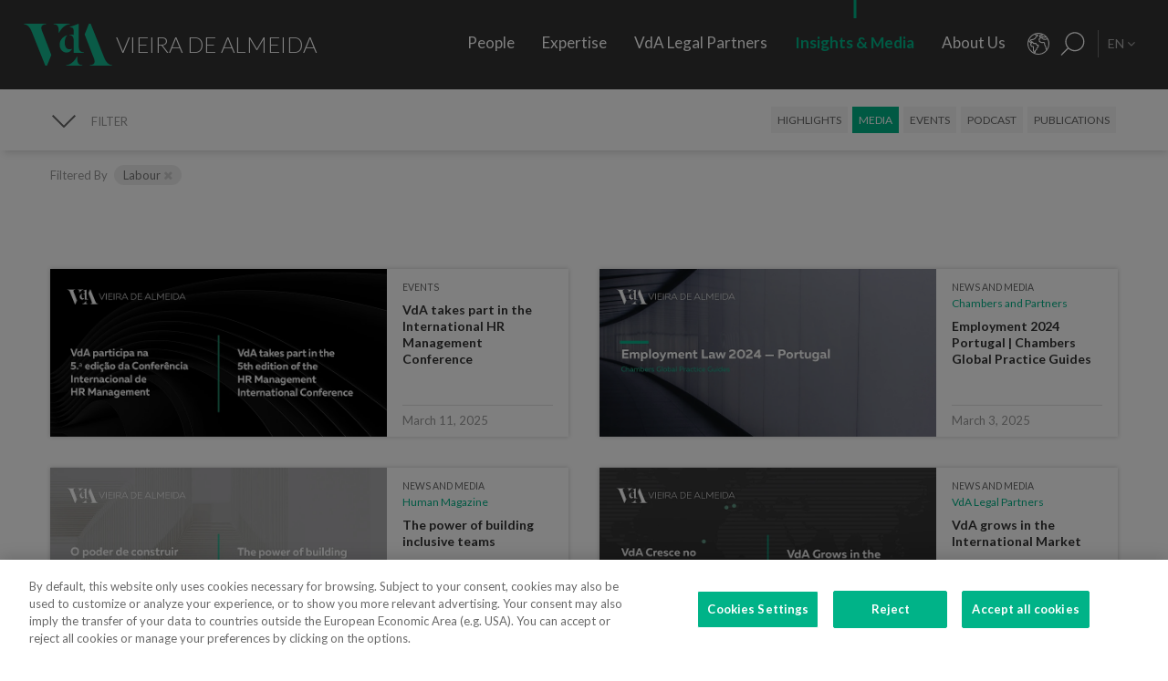

--- FILE ---
content_type: text/html; charset=utf-8
request_url: https://www.vda.pt/en/media/?f_expertise=35&offset=16
body_size: 29568
content:
<!DOCTYPE html>
<html xmlns="http://www.w3.org/1999/xhtml" xmlns:og="http://opengraphprotocol.org/schema/" xmlns:fb="http://www.facebook.com/2008/fbml" version="XHTML+RDFa 1.0" xml:lang="en" isolang="en-US" lang="en">
<head>
    <meta http-equiv="Content-Type" content="text/html; charset=utf-8" lang="en-US">
<title>Insights &amp; Media - Media - Vieira de Almeida, Law Firm, Lisbon</title>
<meta http-equiv="title" content="Insights &amp; Media - Media - Vieira de Almeida, Law Firm, Lisbon">
<meta name="description" content="VdA - Vieira de Almeida, is the leading Law Firm in Portugal and a reference for national legal advice, for its values, innovation, rigor and compromise with the client. VdA provides a high quality and specialized service and covers all areas of the Law.">
<meta name="keywords" content="Media, Insights &amp; Media, vieira de almeida, vda, law, law offices, lawyers, law firm, consultancy, international law, portugal, lisbon, angola, mozambique, Oil&amp;Gas Vieira de Almeida, vda, law, lawyers, attorney, law firm, consulting, consultants, international law, legal, law firm, law firm, harbor, Lisbon, Portugal, Algarve, Portugal, Angola, Mozambique, Brazil, law, laws, legal, top company, Legal 500 Portugal, Portugal IFLR, chambers Europe award Portugal, best lawyers Portugal, international tax review Portugal...">
<meta name="copyright" content="Copyright 2018 - 2026 &#xA9; VdA - Vieira de Almeida, Sociedade de Advogados. Created by Softway.">
<meta name="language" content="en">
<meta name="viewport" content="width=device-width, initial-scale=1.0, maximum-scale=5">
<meta name="format-detection" content="telephone=no">
<meta http-equiv="X-UA-Compatible" content="IE=edge">
<meta name="theme-color" content="#ffffff">
<meta property="og:title" content="Insights &amp; Media - Media - Vieira de Almeida, Law Firm, Lisbon">
<meta property="og:site_name" content="VdA - Vieira de Almeida, Sociedade de Advogados">
<meta property="og:image" content="https://www.vda.pt/images/thumb.jpg">
<meta property="og:image:width" content="1200">
<meta property="og:image:height" content="630">
<meta property="og:url" content="https://www.vda.pt/en/media/?f_expertise=35&amp;offset=16">
<meta property="og:type" content="website">
<meta property="og:description" content="VdA - Vieira de Almeida, is the leading Law Firm in Portugal and a reference for national legal advice, for its values, innovation, rigor and compromise with the client. VdA provides a high quality and specialized service and covers all areas of the Law.">
<link rel="apple-touch-icon" sizes="120x120" href="/apple-touch-icon.png">
<link rel="icon" type="image/png" href="/favicon-32x32.png" sizes="32x32">
<link rel="icon" type="image/png" href="/favicon-16x16.png" sizes="16x16">
<link rel="manifest" href="/site.webmanifest">
<link rel="mask-icon" href="/safari-pinned-tab.svg" color="#5bbad5">
<meta name="msapplication-TileColor" content="#5bbad5">
<link rel="shortcut icon" type="image/x-icon" href="/favicon.ico">
<link rel="image_src" href="https://www.vda.pt/images/thumb.jpg">
<link rel="canonical" href="https://www.vda.pt/en/media/">
<link rel="alternate" hreflang="pt" href="https://www.vda.pt/pt/media/?f_expertise=35&amp;offset=16">
<link rel="alternate" hreflang="en" href="https://www.vda.pt/en/media/?f_expertise=35&amp;offset=16">
<link rel="alternate" hreflang="fr" href="https://www.vda.pt/fr/medias/?f_expertise=35&amp;offset=16">

<!-- styles -->
<link rel="stylesheet" href="/assets/css/vendor.css?6606c4ec0ad388e371806cc95ce9999b8f851f60"/>
<link rel="stylesheet" href="/assets/css/main.css?6606c4ec0ad388e371806cc95ce9999b8f851f60"/>

<!-- Fonts -->
<link href="https://fonts.googleapis.com/css?family=Lato:300,400,400i,700" rel="stylesheet">

<script type="text/javascript">
    var sw_lang = 'EN';
</script>

<!-- Google Tag Manager Head -->
<!-- Google Tag Manager -->
<script>(function(w,d,s,l,i){w[l]=w[l]||[];w[l].push({'gtm.start':
            new Date().getTime(),event:'gtm.js'});var f=d.getElementsByTagName(s)[0],
        j=d.createElement(s),dl=l!='dataLayer'?'&l='+l:'';j.async=true;j.src=
        'https://www.googletagmanager.com/gtm.js?id='+i+dl;f.parentNode.insertBefore(j,f);
    })(window,document,'script','dataLayer','GTM-N6WXBKN');</script>
<!-- End Google Tag Manager -->
</head>

<body class="" data-menu="news" >

<!-- Google Tag Manager (noscript) -->
<noscript><iframe src="https://www.googletagmanager.com/ns.html?id=GTM-N6WXBKN"
                  height="0" width="0" style="display:none;visibility:hidden"></iframe></noscript>
<!-- End Google Tag Manager (noscript) -->



<div id="fw-main" class="">

        <header>
    <div class="navbar-fixed"></div>

    <div class="full-menu hidden-md hidden-lg">
        <div class="full-menu-container container-fixheight">

            <div class="row no-gutter">
                <div class="col-lg-12 col-md-12 col-sm-12 col-ms-12 col-xs-12">
                    <div class="full-main-menu fixheight">
                        <ul>
                            <li class=""><a href="/en/people/">People</a></li>
                            <li class=""><a href="/en/expertise/">Expertise</a></li>
                            <li class=""><a href="/en/vda-legal-partners/">VdA Legal Partners</a></li>
                            <li class="active"><a href="/en/insights/">Insights & Media</a></li>
                            <li class=""><a href="/en/about-us/">About Us</a></li>
                            <li class=""><a href="/en/contacts/">Contacts</a></li>
                            <li class=""><a href="/en/join-us/">Join Us</a></li>
                        </ul>
                    </div>
                </div>
            </div>

        </div>
        <div class="full-menu-highlights">
            <div class="">
                <div class="row">

                                            <div class="col-sm-4">
                            <a  href="https://www.fundacaovva.org/" target="_blank" data-sw-gtm-track="" data-sw-gtm-category="link" data-sw-gtm-action="click_link" data-sw-gtm-label="https://www.fundacaovva.org/|&#x2F;en&#x2F;media&#x2F;&#x3F;f_expertise&#x3D;35&amp;offset&#x3D;16" class="thumbnail thumbnail-navbar">                            <div class="row no-gutter">

                                                                    <div class="col-md-3 hidden-sm">
                                        <div class="thumbnail-photo" style="background-image: url('https://www.vda.pt/xms/img/400x/7c154/cT05MCZmPXdlYnAmZmx0cltdPXVzbQ/L08zbS8tME0zWnJTbS9tTTdTczR5ejVzU3M0eXpRczR5NHkveXlzZWozUy9wM1pyU0ptc1JqM1MveXpzVHVKLVpLWmpzRFptS2pzRE1TTW5acy1Tc1pGM1NNLVpzVGpqN1NudHp0ZGty.webp');;"></div>
                                    </div>
                                
                                <div class="col-md-9">
                                    <div class="caption">
                                        <div class="logo-nav">
                                            <div class="brand brand-vva"></div>
                                        </div>
                                        <p>Education for Citizenship</p>

                                        
                                    </div>
                                </div>
                            </div>
                            </a>                        </div>
                                            <div class="col-sm-4">
                            <a  href="http://www.vdacademia.pt/en/" target="_blank" data-sw-gtm-track="" data-sw-gtm-category="link" data-sw-gtm-action="click_link" data-sw-gtm-label="http://www.vdacademia.pt/en/|&#x2F;en&#x2F;media&#x2F;&#x3F;f_expertise&#x3D;35&amp;offset&#x3D;16" class="thumbnail thumbnail-navbar">                            <div class="row no-gutter">

                                                                    <div class="col-md-3 hidden-sm">
                                        <div class="thumbnail-photo" style="background-image: url('https://www.vda.pt/xms/img/400x/c7a8e/cT05MCZmPXdlYnAmZmx0cltdPXVzbQ/L08zbS8tME0zWnJTbS9tTTdTczR5ejVzU3M0eXpRczR5NHkveXlzZWozUy9wM1pyU0ptc1JqM1MveTRzRC1ac1pLWi1TM01ac1RqajdTbnR6dGRrcg.webp');;"></div>
                                    </div>
                                
                                <div class="col-md-9">
                                    <div class="caption">
                                        <div class="logo-nav">
                                            <div class="brand brand-academia"></div>
                                        </div>
                                        <p>Promoting excellence, rewarding merit</p>

                                        
                                    </div>
                                </div>
                            </div>
                            </a>                        </div>
                                            <div class="col-sm-4">
                            <a  href="http://www.vdalumni.com/en/" target="_blank" data-sw-gtm-track="" data-sw-gtm-category="link" data-sw-gtm-action="click_link" data-sw-gtm-label="http://www.vdalumni.com/en/|&#x2F;en&#x2F;media&#x2F;&#x3F;f_expertise&#x3D;35&amp;offset&#x3D;16" class="thumbnail thumbnail-navbar">                            <div class="row no-gutter">

                                                                    <div class="col-md-3 hidden-sm">
                                        <div class="thumbnail-photo" style="background-image: url('https://www.vda.pt/xms/img/400x/029bd/cT05MCZmPXdlYnAmZmx0cltdPXVzbQ/L08zbS8tME0zWnJTbS9tTTdTczR5ejVzU3M0eXpRczR5NHkveXlzZWozUy9wM1pyU0ptc1JqM1MveW9zRC1ac1pGdTNKTXNUamo3U250enRka3I.webp');;"></div>
                                    </div>
                                
                                <div class="col-md-9">
                                    <div class="caption">
                                        <div class="logo-nav">
                                            <div class="brand brand-alumni"></div>
                                        </div>
                                        <p>Staying close to VdA</p>

                                        
                                    </div>
                                </div>
                            </div>
                            </a>                        </div>
                    
                </div>
            </div>

        </div>
    </div>

    <nav class="navbar navbar-fixed-top">

        <div class="dropdown-hitarea">
                        <div class="dropdown-container" id="dropdown-people">
    <div class="dropdown-content">

        <div class="search-form container-fixheight">

            <div class="row search-page-top">
                <div class="col-sm-4">
                    <div class="fixheight dropdown-border-right">
                        <div class="content-dropdown">
                            <h4>Over <strong>550 people</strong> with 330+ lawyers in <strong>8 jurisdictions</strong></h4>
                        </div>
                    </div>
                </div>
                <div class="col-sm-4">
                    <div class="fixheight">
                        <div class="content-dropdown">

                            <div class="search-form-page-top">
                                <h4 class="dropdown-title uppercase">Search</h4>

                                <div class="form-group input-search">

                                    <select class="form-control selectautocomplete" id="dropdown-select-team" data-selectautocomplete="search-by-team" data-default-text="Name">
                                        <option value="">Name</option>

                                        <optgroup label="">
                                                                                            <option value="27771" data-param-cargo="International Partner*">Ant&oacute;nio Caxito Marques</option>
                                                                                            <option value="27770" data-param-cargo="International Partner*">Jo&atilde;o Manuel Louren&ccedil;o</option>
                                                                                            <option value="27716" data-param-cargo="International Partner*">Raquel Louren&ccedil;o</option>
                                                                                            <option value="27712" data-param-cargo="International Partner*">Djamila Pinto de Andrade</option>
                                                                                            <option value="27713" data-param-cargo="Head of Office | Angola">Emanuela Vunge</option>
                                                                                            <option value="27315" data-param-cargo="International Partner*">Ant&oacute;nio Penelas</option>
                                                                                            <option value="221" data-param-cargo="Partner">Teresa Empis Falc&atilde;o</option>
                                                                                            <option value="8992" data-param-cargo="Partner">Am&eacute;rico Oliveira Fragoso</option>
                                                                                            <option value="177" data-param-cargo="Partner">Benedita Gon&ccedil;alves</option>
                                                                                            <option value="27299" data-param-cargo="Head of Office | Brazil">Fernando Prado Ferreira</option>
                                                                                            <option value="103" data-param-cargo="Partner">Francisca Paulouro</option>
                                                                                            <option value="26389" data-param-cargo="Head of Office | Mozambique">Guilherme Daniel</option>
                                                                                            <option value="24377" data-param-cargo="Partner">Assun&ccedil;&atilde;o Cristas</option>
                                                                                            <option value="82" data-param-cargo="Partner">Ant&oacute;nio de Magalh&atilde;es Cardoso</option>
                                                                                            <option value="69" data-param-cargo="Partner">Tiago Marreiros Moreira</option>
                                                                                            <option value="181" data-param-cargo="Partner">Francisco Cabral Matos</option>
                                                                                            <option value="11778" data-param-cargo="Partner">Miguel Marques dos Santos</option>
                                                                                            <option value="183" data-param-cargo="Partner">Jo&atilde;o Riscado Rapoula</option>
                                                                                            <option value="12354" data-param-cargo="Partner">Lisa Ventura Lopes</option>
                                                                                            <option value="8078" data-param-cargo="Partner">Marta Alves Vieira</option>
                                                                                            <option value="24033" data-param-cargo="Partner">Manuel Cavaleiro Brand&atilde;o</option>
                                                                                            <option value="93" data-param-cargo="Partner">Paulo Pinheiro</option>
                                                                                            <option value="8771" data-param-cargo="Partner">Andr&eacute; Gaspar Martins</option>
                                                                                            <option value="79" data-param-cargo="Partner">Ana Marta Castro</option>
                                                                                            <option value="94" data-param-cargo="Partner">Pedro Ferreirinha</option>
                                                                                            <option value="91" data-param-cargo="Partner">Manuel Prot&aacute;sio</option>
                                                                                            <option value="87" data-param-cargo="Senior Partner">Jo&atilde;o Vieira de Almeida</option>
                                                                                            <option value="10550" data-param-cargo="Partner">Paulo Trindade Costa</option>
                                                                                            <option value="99" data-param-cargo="Partner">Cl&aacute;udia Cruz Almeida</option>
                                                                                            <option value="8964" data-param-cargo="Partner">Jorge Bleck</option>
                                                                                            <option value="227" data-param-cargo="Partner">Jo&atilde;o Soares Franco</option>
                                                                                            <option value="67" data-param-cargo="Partner">Paulo Olavo Cunha</option>
                                                                                            <option value="92" data-param-cargo="Partner">Frederico Gon&ccedil;alves Pereira</option>
                                                                                            <option value="9110" data-param-cargo="Partner">Carla Gon&ccedil;alves Borges </option>
                                                                                            <option value="25903" data-param-cargo="Partner">Mariana Fran&ccedil;a Gouveia</option>
                                                                                            <option value="132" data-param-cargo="Managing Partner">Paula Gomes Freire</option>
                                                                                            <option value="90" data-param-cargo="Partner">Pedro Cassiano Santos</option>
                                                                                            <option value="11554" data-param-cargo="Partner">Pedro Corr&ecirc;a de Oliveira</option>
                                                                                            <option value="24036" data-param-cargo="Partner">Jo&atilde;o Velez de Lima</option>
                                                                                            <option value="84" data-param-cargo="Partner">Benedita Aires</option>
                                                                                            <option value="7480" data-param-cargo="Partner">Carlos Couto</option>
                                                                                            <option value="140" data-param-cargo="Partner">Rodrigo Esteves de Oliveira</option>
                                                                                            <option value="85" data-param-cargo="Founding Partner">Vasco Vieira de Almeida</option>
                                                                                            <option value="77" data-param-cargo="Partner">Ana Lu&iacute;s de Sousa</option>
                                                                                            <option value="9109" data-param-cargo="Partner">Miguel Pinto Cardoso</option>
                                                                                            <option value="98" data-param-cargo="Partner">Catarina Pinto Correia</option>
                                                                                            <option value="24504" data-param-cargo="Partner">Francisco S&aacute; Carneiro</option>
                                                                                            <option value="72" data-param-cargo="Partner">Helena Vaz Pinto</option>
                                                                                            <option value="12382" data-param-cargo="Partner">Maria Cunha Matos</option>
                                                                                            <option value="24034" data-param-cargo="Partner">Maria da Concei&ccedil;&atilde;o Caba&ccedil;os</option>
                                                                                            <option value="152" data-param-cargo="Partner">Sofia Bobone</option>
                                                                                            <option value="107" data-param-cargo="Partner">Hugo Moredo Santos</option>
                                                                                            <option value="248" data-param-cargo="Partner">Isabel Gi&atilde;o de Andrade</option>
                                                                                            <option value="10548" data-param-cargo="Partner">Jo&atilde;o Afonso Fialho</option>
                                                                                            <option value="10561" data-param-cargo="Partner">Jos&eacute; Miguel Oliveira</option>
                                                                                            <option value="114" data-param-cargo="Partner">Joaquim Pedro Lampreia</option>
                                                                                            <option value="24035" data-param-cargo="Partner">Miguel C. Reis</option>
                                                                                            <option value="7520" data-param-cargo="Partner">Jos&eacute; Pedro Fazenda Martins</option>
                                                                                            <option value="121" data-param-cargo="Partner">Magda Cocco</option>
                                                                                            <option value="95" data-param-cargo="Partner">Fernando Resina da Silva</option>
                                                                                            <option value="89" data-param-cargo="Partner">Margarida Couto</option>
                                                                                            <option value="163" data-param-cargo="Partner">In&ecirc;s Antas de Barros</option>
                                                                                            <option value="165" data-param-cargo="Partner">Tiago Bessa</option>
                                                                                            <option value="136" data-param-cargo="Partner">Ricardo Bordalo Junqueiro</option>
                                                                                            <option value="88" data-param-cargo="Partner">Nuno Ruiz</option>
                                                                                            <option value="133" data-param-cargo="Partner">Paulo de Barros Baptista</option>
                                                                                            <option value="11485" data-param-cargo="Partner">Pedro Pereira Coutinho</option>
                                                                                            <option value="10551" data-param-cargo="Partner">Raul Mota Cerveira</option>
                                                                                            <option value="135" data-param-cargo="Partner">Pedro Sim&otilde;es Coelho</option>
                                                                                            <option value="142" data-param-cargo="Partner">Sofia Ribeiro Branco</option>
                                                                                            <option value="271" data-param-cargo="Partner">Joana Bernardo</option>
                                                                                            <option value="176" data-param-cargo="Partner">Tiago Correia Moreira</option>
                                                                                            <option value="96" data-param-cargo="Partner">Vanda Casc&atilde;o</option>
                                                                                            <option value="26722" data-param-cargo="Of Counsel">Ana Perestrelo de Oliveira </option>
                                                                                            <option value="25247" data-param-cargo="Of Counsel">Miguel Ventura</option>
                                                                                            <option value="54" data-param-cargo="Of Counsel">Orlando Vogler Guin&eacute;</option>
                                                                                            <option value="141" data-param-cargo="Of Counsel">Sofia Barata</option>
                                                                                            <option value="24802" data-param-cargo="Talent Director">Susana Miranda</option>
                                                                                            <option value="267" data-param-cargo="VdA Legal Partners Director">Jo&atilde;o Mayer Moreira</option>
                                                                                            <option value="20227" data-param-cargo="Business & Knowledge Director">Margarida Sarago&ccedil;a</option>
                                                                                            <option value="127" data-param-cargo="Corporate Affairs Director">Matilde Horta e Costa</option>
                                                                                            <option value="20228" data-param-cargo="Financial Director">Pedro Pinto Coelho</option>
                                                                                            <option value="20235" data-param-cargo="Technology Director">Rui Alves</option>
                                                                                            <option value="100" data-param-cargo="Senior Counsel">Concei&ccedil;&atilde;o Gamito</option>
                                                                                            <option value="139" data-param-cargo="Senior Counsel">Rita Marques</option>
                                                                                            <option value="10572" data-param-cargo="Senior Counsel">Susana Almeida Brand&atilde;o</option>
                                                                                            <option value="144" data-param-cargo="Senior Counsel">Teresa Pit&ocirc;rra</option>
                                                                                            <option value="20232" data-param-cargo="Senior Consultant">Alexandra Justo</option>
                                                                                            <option value="73" data-param-cargo="General Counsel">Alexandra Resina da Silva</option>
                                                                                            <option value="28079" data-param-cargo="Junior Consultant">Aline Louren&ccedil;o</option>
                                                                                            <option value="21320" data-param-cargo="Associate">Ana Azevedo Pinto</option>
                                                                                            <option value="75" data-param-cargo="Principal Consultant">Ana Falc&atilde;o Afonso</option>
                                                                                            <option value="26229" data-param-cargo="Managing Associate and Pro Bono Manager">Ana Festas Henriques</option>
                                                                                            <option value="11630" data-param-cargo="Senior Associate">Ana Isabel Lopes</option>
                                                                                            <option value="26682" data-param-cargo="Managing Associate">Andr&eacute; Marques Piteira</option>
                                                                                            <option value="26057" data-param-cargo="Associate">Andreia Mendes Marouvo</option>
                                                                                            <option value="23236" data-param-cargo="Senior Associate">Andreia Oliveira Ferreira </option>
                                                                                            <option value="21323" data-param-cargo="Associate">Andreia Vidal Tam</option>
                                                                                            <option value="26066" data-param-cargo="Associate">Ant&oacute;nio Aguiar Cort&ecirc;s</option>
                                                                                            <option value="21315" data-param-cargo="Associate">Ant&oacute;nio Santos e Silva</option>
                                                                                            <option value="12429" data-param-cargo="Senior Associate">Artur de Bragan&ccedil;a Teixeira</option>
                                                                                            <option value="26463" data-param-cargo="Associate">Beatriz Bai&atilde;o do Nascimento</option>
                                                                                            <option value="26790" data-param-cargo="Associate">Beatriz Dias </option>
                                                                                            <option value="21336" data-param-cargo="Senior Associate">Beatriz Duarte Santos</option>
                                                                                            <option value="26067" data-param-cargo="Associate">Beatriz Neto</option>
                                                                                            <option value="12430" data-param-cargo="Senior Associate">Beatriz Pereira da Silva</option>
                                                                                            <option value="26075" data-param-cargo="Associate">Beatriz Queiroga Pereira</option>
                                                                                            <option value="26072" data-param-cargo="Associate">Beatriz Velez Nunes</option>
                                                                                            <option value="25086" data-param-cargo="Associate">Bernardo Borges de Almeida</option>
                                                                                            <option value="26055" data-param-cargo="Associate">Bernardo N&uacute;ncio</option>
                                                                                            <option value="25930" data-param-cargo="Senior Associate">Betyna Jaques</option>
                                                                                            <option value="24968" data-param-cargo="Senior Associate">Bruno de Z&ecirc;zere Barradas </option>
                                                                                            <option value="23873" data-param-cargo="Associate">Caetana Pinto Basto</option>
                                                                                            <option value="26026" data-param-cargo="Associate">Caio de Mello Ferreira</option>
                                                                                            <option value="11271" data-param-cargo="Senior Associate">Carolina Cordeiro dos Santos</option>
                                                                                            <option value="26059" data-param-cargo="Associate">Carolina Telles Ferreira</option>
                                                                                            <option value="12570" data-param-cargo="Associate">Carolina Tita Maur&iacute;cio</option>
                                                                                            <option value="20370" data-param-cargo="Senior Associate">Carolina Vaza</option>
                                                                                            <option value="10571" data-param-cargo="Managing Associate">Catarina Carvalho Cunha</option>
                                                                                            <option value="11086" data-param-cargo="Managing Associate">Catarina Coimbra</option>
                                                                                            <option value="23992" data-param-cargo="Associate">Catarina Salgado e Castro</option>
                                                                                            <option value="25203" data-param-cargo="Associate">Chen Chen</option>
                                                                                            <option value="7405" data-param-cargo="Managing Associate">Cl&aacute;udia Coutinho da Costa </option>
                                                                                            <option value="26076" data-param-cargo="Associate">Constan&ccedil;a Figueiredo Videira</option>
                                                                                            <option value="9344" data-param-cargo="Managing Associate">Cristina Melo Miranda</option>
                                                                                            <option value="23910" data-param-cargo="Managing Associate">Daniel Bettega Proen&ccedil;a de Carvalho </option>
                                                                                            <option value="11400" data-param-cargo="Managing Associate">David Paula</option>
                                                                                            <option value="26058" data-param-cargo="Associate">Diogo Gambini Neves</option>
                                                                                            <option value="21379" data-param-cargo="Senior Associate">Domingos Freire de Andrade</option>
                                                                                            <option value="26086" data-param-cargo="Associate">Eduarda Pereira In&aacute;cio</option>
                                                                                            <option value="22424" data-param-cargo="Associate">Eduardo Moita</option>
                                                                                            <option value="20362" data-param-cargo="Associate">Filipa Baeta</option>
                                                                                            <option value="11447" data-param-cargo="Senior Counsel">Filipe de Vasconcelos Fernandes</option>
                                                                                            <option value="11431" data-param-cargo="Senior Associate">Francisca C&eacute;sar Machado</option>
                                                                                            <option value="25494" data-param-cargo="Senior Associate">Francisca de Landerset </option>
                                                                                            <option value="8245" data-param-cargo="Senior Associate">Francisco Mendon&ccedil;a e Moura</option>
                                                                                            <option value="21554" data-param-cargo="Senior Associate">Francisco Salvador Barradas</option>
                                                                                            <option value="28092" data-param-cargo="Principal Consultant">Francisco Silva Santos</option>
                                                                                            <option value="22426" data-param-cargo="Associate">Francisco Sousa-Pinto</option>
                                                                                            <option value="23880" data-param-cargo="Associate">Gon&ccedil;alo Mesquita Ferreira</option>
                                                                                            <option value="25160" data-param-cargo="Associate">Gon&ccedil;alo Pacheco Vilela</option>
                                                                                            <option value="27491" data-param-cargo="Senior Associate">Gon&ccedil;alo Teixeira da Silva</option>
                                                                                            <option value="24257" data-param-cargo="International Adviser">Gon&ccedil;alo Versos Rold&atilde;o </option>
                                                                                            <option value="25172" data-param-cargo="Associate">Guilherme Oliveira e Costa </option>
                                                                                            <option value="164" data-param-cargo="Principal Consultant">Helena Correia Mendon&ccedil;a</option>
                                                                                            <option value="20337" data-param-cargo="Associate">Helena Manoel Viana</option>
                                                                                            <option value="21316" data-param-cargo="Associate">Henrique Ferreirinha Baptista</option>
                                                                                            <option value="25173" data-param-cargo="Senior Associate">Hugo Leonardo </option>
                                                                                            <option value="20701" data-param-cargo="Senior International Adviser">Iakovina Kindylidi</option>
                                                                                            <option value="25982" data-param-cargo="Senior Associate">I&ntilde;aki Carrera</option>
                                                                                            <option value="25175" data-param-cargo="Associate">In&ecirc;s Cavaco </option>
                                                                                            <option value="23882" data-param-cargo="Associate">In&ecirc;s Correia</option>
                                                                                            <option value="21319" data-param-cargo="Associate">In&ecirc;s Freire da Veiga</option>
                                                                                            <option value="26062" data-param-cargo="Associate">In&ecirc;s Machado Godinho</option>
                                                                                            <option value="27180" data-param-cargo="Managing Associate">In&ecirc;s Maltez Fernandes</option>
                                                                                            <option value="21327" data-param-cargo="Associate">In&ecirc;s Melo</option>
                                                                                            <option value="25782" data-param-cargo="Associate">In&ecirc;s Morgado Mada&iacute;l</option>
                                                                                            <option value="188" data-param-cargo="Managing Associate">In&ecirc;s Perestrello</option>
                                                                                            <option value="8761" data-param-cargo="Managing Associate">In&ecirc;s Sotto Mayor</option>
                                                                                            <option value="20343" data-param-cargo="Senior Associate">In&ecirc;s Villar</option>
                                                                                            <option value="20263" data-param-cargo="Senior Associate">Joana Campos e Matos</option>
                                                                                            <option value="21103" data-param-cargo="Head of Knowledge Management">Joana Mascarenhas</option>
                                                                                            <option value="184" data-param-cargo="Managing Associate">Joana Neves</option>
                                                                                            <option value="10588" data-param-cargo="Principal Consultant">Joana Pacheco</option>
                                                                                            <option value="26385" data-param-cargo="Senior Associate">Joana Pratas Lu&iacute;s </option>
                                                                                            <option value="12579" data-param-cargo="Senior Associate">Joana Reis Barata</option>
                                                                                            <option value="26051" data-param-cargo="Associate">Joana Santos</option>
                                                                                            <option value="20531" data-param-cargo="Managing Associate">Joana Sequeira</option>
                                                                                            <option value="264" data-param-cargo="Managing Associate">Joana Silva Leal</option>
                                                                                            <option value="26911" data-param-cargo="Junior Associate">Jo&atilde;o Avides Moreira </option>
                                                                                            <option value="11439" data-param-cargo="Senior Associate">Jo&atilde;o de Ara&uacute;jo Ferraz</option>
                                                                                            <option value="25136" data-param-cargo="Associate">Jo&atilde;o Maria Oliveira</option>
                                                                                            <option value="27691" data-param-cargo="Associate">Jorge Maria Montenegro</option>
                                                                                            <option value="232" data-param-cargo="Managing Associate">Jos&eacute; Fernando Barata</option>
                                                                                            <option value="25147" data-param-cargo="Associate">Jos&eacute; Maria Vilela</option>
                                                                                            <option value="26150" data-param-cargo="Senior Associate">Jos&eacute; M&aacute;rio Barreto</option>
                                                                                            <option value="25369" data-param-cargo="Senior Associate">Jos&eacute; Miguel Carracho</option>
                                                                                            <option value="23149" data-param-cargo="Senior Associate">Jos&eacute; Miguel Vitorino </option>
                                                                                            <option value="24340" data-param-cargo="Senior Associate">J&uacute;lio Ven&acirc;ncio </option>
                                                                                            <option value="20969" data-param-cargo="International Adviser">Laura Sarmento</option>
                                                                                            <option value="25152" data-param-cargo="Consultant">Leonor Melo Ribeiro</option>
                                                                                            <option value="27220" data-param-cargo="International Adviser">Lu&iacute;sa Moreira</option>
                                                                                            <option value="27099" data-param-cargo="Senior Associate">Lu&iacute;sa Rebelo Cima</option>
                                                                                            <option value="23508" data-param-cargo="Associate">Madalena Cid Gon&ccedil;alves </option>
                                                                                            <option value="20339" data-param-cargo="Associate">Madalena Reynolds</option>
                                                                                            <option value="27880" data-param-cargo="Associate">Mafalda Est&aacute;cio</option>
                                                                                            <option value="26551" data-param-cargo="Managing Associate">Mafalda Rodrigues Branco</option>
                                                                                            <option value="9380" data-param-cargo="Managing Associate">Marco Caldeira</option>
                                                                                            <option value="25157" data-param-cargo="Associate">Margarida Bello Dias</option>
                                                                                            <option value="22525" data-param-cargo="Associate">Margarida Campelo</option>
                                                                                            <option value="12859" data-param-cargo="Senior Associate">Margarida Figueiredo Barreto</option>
                                                                                            <option value="28254" data-param-cargo="Associate">Margarida Vidal Sampaio</option>
                                                                                            <option value="25246" data-param-cargo="Associate">Maria Afra </option>
                                                                                            <option value="10573" data-param-cargo="Principal Consultant">Maria Ara&uacute;jo</option>
                                                                                            <option value="27825" data-param-cargo="Associate">Maria Beatriz Camoez Tac&atilde;o</option>
                                                                                            <option value="8703" data-param-cargo="Managing Associate">Maria Carrilho</option>
                                                                                            <option value="276" data-param-cargo="Managing Associate">Maria de Lurdes Gon&ccedil;alves</option>
                                                                                            <option value="23887" data-param-cargo="Associate">Maria do Carmo Mota</option>
                                                                                            <option value="12152" data-param-cargo="Managing Associate">Maria Leonor Piconez</option>
                                                                                            <option value="22422" data-param-cargo="Associate">Maria Sales Lu&iacute;s</option>
                                                                                            <option value="22405" data-param-cargo="Associate">Maria Stock da Cunha</option>
                                                                                            <option value="25144" data-param-cargo="Associate">Mariana Pinto Monteiro </option>
                                                                                            <option value="26787" data-param-cargo="Associate">Mariana Portela</option>
                                                                                            <option value="25146" data-param-cargo="Associate">Mariana Vicente</option>
                                                                                            <option value="12767" data-param-cargo="Senior Associate">Marina Costa Cabral</option>
                                                                                            <option value="26783" data-param-cargo="International Adviser">Marizeth Vicente</option>
                                                                                            <option value="27221" data-param-cargo="Associate">Marta Gomes Rosa</option>
                                                                                            <option value="126" data-param-cargo="Head of Knowledge Integration">Marta Magalh&atilde;es Cardoso</option>
                                                                                            <option value="23875" data-param-cargo="Associate">Marta Maia </option>
                                                                                            <option value="23883" data-param-cargo="Associate">Marta Pita da Silva</option>
                                                                                            <option value="21317" data-param-cargo="Senior Associate">Marta Stock da Cunha</option>
                                                                                            <option value="20320" data-param-cargo="Senior Associate">Martim van Zeller Bettencourt</option>
                                                                                            <option value="10272" data-param-cargo="Managing Associate">Matilde L&iacute;bano Monteiro</option>
                                                                                            <option value="27700" data-param-cargo="Associate">Matilde Silveira Rodrigues</option>
                                                                                            <option value="24039" data-param-cargo="Managing Associate">Miguel Gonzalez Amado</option>
                                                                                            <option value="11402" data-param-cargo="Senior Associate">Miguel Louren&ccedil;o e Silva</option>
                                                                                            <option value="20294" data-param-cargo="Head of Quality & Innovation">Muriel Faden da Silva</option>
                                                                                            <option value="23868" data-param-cargo="Associate">Nadine Gomes</option>
                                                                                            <option value="24969" data-param-cargo="Consultant">Natalia Fedorova </option>
                                                                                            <option value="22420" data-param-cargo="Associate">N&iacute;dia Rebelo</option>
                                                                                            <option value="26056" data-param-cargo="Associate">Nuno Brochado de Agarez</option>
                                                                                            <option value="25158" data-param-cargo="Associate">Patr&iacute;cia Branco Panta</option>
                                                                                            <option value="24980" data-param-cargo="Associate">Patr&iacute;cia Lemos Peixoto </option>
                                                                                            <option value="23845" data-param-cargo="Associate">Patr&iacute;cia Nunes Mesquita </option>
                                                                                            <option value="25128" data-param-cargo="Associate">Paulo de Botton</option>
                                                                                            <option value="26071" data-param-cargo="Associate">Pedro Brinkmann Cardoso</option>
                                                                                            <option value="21383" data-param-cargo="Associate">Pedro da Palma Gon&ccedil;alves</option>
                                                                                            <option value="23923" data-param-cargo="Managing Associate">Pedro Duarte Batista </option>
                                                                                            <option value="24042" data-param-cargo="Principal Consultant">Pedro Ferreira de Sousa</option>
                                                                                            <option value="8835" data-param-cargo="Managing Associate">Pedro Fontes</option>
                                                                                            <option value="10725" data-param-cargo="Managing Associate">Pedro Morais Vaz</option>
                                                                                            <option value="7410" data-param-cargo="Managing Associate">Pedro Pires Fernandes</option>
                                                                                            <option value="20971" data-param-cargo="Senior Associate">Philippa Soares Franco</option>
                                                                                            <option value="11403" data-param-cargo="Senior Associate">Raquel Fraz&atilde;o Vaz</option>
                                                                                            <option value="8956" data-param-cargo="Principal Consultant">Ricardo Filipe Costa</option>
                                                                                            <option value="27900" data-param-cargo="Associate">Rita Bastos Ramalho</option>
                                                                                            <option value="23879" data-param-cargo="Associate">Rita Costa Lima</option>
                                                                                            <option value="24835" data-param-cargo="Associate">Rita Gomes Moreira </option>
                                                                                            <option value="138" data-param-cargo="Principal Consultant">Rita Magalh&atilde;es</option>
                                                                                            <option value="11432" data-param-cargo="Senior Associate">Rita Pereira de Abreu</option>
                                                                                            <option value="21321" data-param-cargo="Associate">Rita Rocha</option>
                                                                                            <option value="24745" data-param-cargo="Associate">Rita Serpa Viana</option>
                                                                                            <option value="20344" data-param-cargo="Senior Associate">Rita Sim&atilde;o Lu&iacute;s</option>
                                                                                            <option value="25618" data-param-cargo="Associate">Rita Tenreiro Ramos </option>
                                                                                            <option value="26287" data-param-cargo="Senior Associate">Rodrigo Lobo Machado</option>
                                                                                            <option value="25151" data-param-cargo="Associate">Rodrigo Pacheco Bettencourt</option>
                                                                                            <option value="12591" data-param-cargo="Senior Associate">Rui Diniz Miquelis</option>
                                                                                            <option value="21170" data-param-cargo="Senior Associate">Rui Gordete Almeida</option>
                                                                                            <option value="26878" data-param-cargo="Principal Consultant">Ruth Jesus </option>
                                                                                            <option value="24038" data-param-cargo="Managing Associate">Salom&eacute; Corte-Real</option>
                                                                                            <option value="24746" data-param-cargo="Associate">Sara Arnaud </option>
                                                                                            <option value="27104" data-param-cargo="Consultant">Sara Pinto Ferreira</option>
                                                                                            <option value="9021" data-param-cargo="Managing Associate">Sebasti&atilde;o Nogueira</option>
                                                                                            <option value="26819" data-param-cargo="Associate">Sofia Barbosa Pi&ccedil;arra</option>
                                                                                            <option value="23877" data-param-cargo="Associate">Sofia Barros Cortez </option>
                                                                                            <option value="23681" data-param-cargo="Associate">Sofia d&#039;Orey Rodrigues </option>
                                                                                            <option value="26063" data-param-cargo="Associate">Sofia Martinho Padr&atilde;o</option>
                                                                                            <option value="10650" data-param-cargo="Senior Associate">Soraia Ussene</option>
                                                                                            <option value="10578" data-param-cargo="Head of Office | Cabo Verde">Sumila Santos</option>
                                                                                            <option value="23911" data-param-cargo="Senior Associate">Teresa Ferr&atilde;o </option>
                                                                                            <option value="25129" data-param-cargo="Associate">Teresa Prates Fernandes</option>
                                                                                            <option value="25842" data-param-cargo="Associate">Teresa Resende Neiva</option>
                                                                                            <option value="7687" data-param-cargo="Managing Associate">Teresa Teixeira Mota</option>
                                                                                            <option value="8243" data-param-cargo="Managing Associate">Teresa T&ouml;nnies</option>
                                                                                            <option value="12594" data-param-cargo="Senior Associate">Tiago de Oliveira</option>
                                                                                            <option value="25130" data-param-cargo="Associate">Tiago Peyroteo</option>
                                                                                            <option value="24601" data-param-cargo="Head of Office | Timor-Leste">Tom&aacute;s Cabral Anuncia&ccedil;&atilde;o </option>
                                                                                            <option value="27961" data-param-cargo="Junior Consultant">Tom&aacute;s Le Terrien Fragoso</option>
                                                                                            <option value="49" data-param-cargo="Managing Associate">Vanessa Cardoso Pires</option>
                                                                                            <option value="25046" data-param-cargo="Associate">Vasco Costa Santos </option>
                                                                                            <option value="25133" data-param-cargo="Associate">Vasco Garcia</option>
                                                                                            <option value="26052" data-param-cargo="Associate">Ver&ocirc;nica Jalowitzki de Quadros</option>
                                                                                            <option value="24041" data-param-cargo="Senior Associate">V&iacute;tor Loureiro e Silva</option>
                                                                                            <option value="27991" data-param-cargo="Trainee">Ana Francisca Ribeiro</option>
                                                                                            <option value="27998" data-param-cargo="Trainee">Ana Jo&atilde;o Tavares</option>
                                                                                            <option value="26904" data-param-cargo="Trainee">Ana Sofia Alcaide</option>
                                                                                            <option value="28029" data-param-cargo="Trainee">Beatriz Salgueiro Esteves</option>
                                                                                            <option value="27904" data-param-cargo="Trainee">Carlota Carvalho</option>
                                                                                            <option value="26854" data-param-cargo="Trainee">Carlota Tra&ccedil;a </option>
                                                                                            <option value="26908" data-param-cargo="Trainee">Catarina Andrade</option>
                                                                                            <option value="26897" data-param-cargo="Trainee">Catarina Fragoso Neto</option>
                                                                                            <option value="26898" data-param-cargo="Trainee">Constan&ccedil;a Louren&ccedil;o</option>
                                                                                            <option value="26905" data-param-cargo="Trainee">Elizabeth Sebasti&atilde;o</option>
                                                                                            <option value="27994" data-param-cargo="Trainee">Francisca Machado Almeida</option>
                                                                                            <option value="26061" data-param-cargo="Trainee">Francisco Lencastre Torres</option>
                                                                                            <option value="26053" data-param-cargo="Trainee">Francisco Resina da Silva</option>
                                                                                            <option value="26969" data-param-cargo="Trainee">Frederico Saldanha Arouca</option>
                                                                                            <option value="28000" data-param-cargo="Trainee">In&ecirc;s de Meneses</option>
                                                                                            <option value="26967" data-param-cargo="Trainee">In&ecirc;s Fernandez Gon&ccedil;alves Pereira</option>
                                                                                            <option value="27905" data-param-cargo="Trainee">Isabel Fernandes Ventura</option>
                                                                                            <option value="27970" data-param-cargo="Trainee">Joana de Simas Leite</option>
                                                                                            <option value="27995" data-param-cargo="Trainee">Joana Vasconcelos Peixinho</option>
                                                                                            <option value="26981" data-param-cargo="Trainee">Jo&atilde;o Artur Magalh&atilde;es da Cunha</option>
                                                                                            <option value="25140" data-param-cargo="Trainee">Jo&atilde;o Bak Gordon</option>
                                                                                            <option value="27950" data-param-cargo="Trainee">Jos&eacute; Maria Gallego </option>
                                                                                            <option value="27962" data-param-cargo="Trainee">Laura Bonita Ribeirinho</option>
                                                                                            <option value="28027" data-param-cargo="Trainee">Leonor Castela Santos</option>
                                                                                            <option value="26912" data-param-cargo="Trainee">Lu&iacute;s Almeida Sequeira</option>
                                                                                            <option value="26968" data-param-cargo="Trainee">Margarida Ant&atilde;o Rodrigues</option>
                                                                                            <option value="26963" data-param-cargo="Trainee">Margarida Rocha Pires</option>
                                                                                            <option value="26983" data-param-cargo="Trainee">Maria Arzileiro</option>
                                                                                            <option value="27976" data-param-cargo="Trainee">Maria do Carmo Ghirardi</option>
                                                                                            <option value="27964" data-param-cargo="Trainee">Marta Mimoso Ruiz</option>
                                                                                            <option value="26976" data-param-cargo="Trainee">Matilde Gigante</option>
                                                                                            <option value="27983" data-param-cargo="Trainee">Matilde Laborinho</option>
                                                                                            <option value="26909" data-param-cargo="Trainee">Nat&aacute;lia Quintela Robalo</option>
                                                                                            <option value="26899" data-param-cargo="Trainee">Ot&iacute;lia Chima</option>
                                                                                            <option value="26985" data-param-cargo="Trainee">Patr&iacute;cia Figueira Rom&atilde;o</option>
                                                                                            <option value="26065" data-param-cargo="Trainee">Patr&iacute;cia Macieira</option>
                                                                                            <option value="27965" data-param-cargo="Trainee">Paula Filipa Vieira</option>
                                                                                            <option value="27951" data-param-cargo="Trainee">Pedro Galveia da Silva</option>
                                                                                            <option value="26907" data-param-cargo="Trainee">Pedro Vera</option>
                                                                                            <option value="27954" data-param-cargo="Trainee">Raquel Sim&otilde;es Mendes</option>
                                                                                            <option value="27980" data-param-cargo="Trainee">Regina Louren&ccedil;o Baptista</option>
                                                                                            <option value="27393" data-param-cargo="Trainee">R&eacute;nea Fernandes</option>
                                                                                            <option value="26987" data-param-cargo="Trainee">Ricardo Ramos Louren&ccedil;o</option>
                                                                                            <option value="26900" data-param-cargo="Trainee">Rickson Neves</option>
                                                                                            <option value="27981" data-param-cargo="Trainee">Sara Martins</option>
                                                                                            <option value="26965" data-param-cargo="Trainee">Sim&atilde;o Bak Gordon </option>
                                                                                            <option value="26989" data-param-cargo="Trainee">Soraia Jamal</option>
                                                                                            <option value="27133" data-param-cargo="Trainee">Teresa Barreto Batista</option>
                                                                                            <option value="26986" data-param-cargo="Trainee">Teresa Fonseca Pinto</option>
                                                                                            <option value="28003" data-param-cargo="Trainee">Teresa Lima Aires</option>
                                                                                            <option value="27953" data-param-cargo="Trainee">Tom&aacute;s Antas da Cunha</option>
                                                                                            <option value="28006" data-param-cargo="Trainee">Ver&oacute;nica Fino Sim&otilde;es</option>
                                                                                    </optgroup>

                                    </select>

                                    <button class="btn-search" onclick="SOFTWAY.gotoUrlWithAutocompleteFilter('', 'f_name', 'dropdown-select-team')"></button>

                                </div>

                                <div class="form-group select-search">

                                    <ul class="form-control selectautocomplete"
                                        id="select-area"
                                        data-selectautocomplete="link-to"
                                        data-default-text="Practices"
                                    >

                                                                                    <li data-value="36" data-href="/en/people/expertise/banking-finance/36/"><a href="/en/people/expertise/banking-finance/36/">Banking &amp; Finance</a></li>
                                                                                    <li data-value="34" data-href="/en/people/expertise/competition-eu/34/"><a href="/en/people/expertise/competition-eu/34/">Competition &amp; EU</a></li>
                                                                                    <li data-value="37" data-href="/en/people/expertise/corporate-and-ma/37/"><a href="/en/people/expertise/corporate-and-ma/37/">Corporate and M&amp;A</a></li>
                                                                                    <li data-value="20158" data-href="/en/people/expertise/corporate-services/20158/"><a href="/en/people/expertise/corporate-services/20158/">Corporate Services</a></li>
                                                                                    <li data-value="24512" data-href="/en/people/expertise/digital-frontiers/24512/"><a href="/en/people/expertise/digital-frontiers/24512/">Digital Frontiers</a></li>
                                                                                    <li data-value="20165" data-href="/en/people/expertise/energy-natural-resources/20165/"><a href="/en/people/expertise/energy-natural-resources/20165/">Energy &amp; Natural Resources</a></li>
                                                                                    <li data-value="7883" data-href="/en/people/expertise/environment-climate-change/7883/"><a href="/en/people/expertise/environment-climate-change/7883/">Environment &amp; Climate Change</a></li>
                                                                                    <li data-value="40" data-href="/en/people/expertise/governance/40/"><a href="/en/people/expertise/governance/40/">Governance</a></li>
                                                                                    <li data-value="41" data-href="/en/people/expertise/health/41/"><a href="/en/people/expertise/health/41/">Health</a></li>
                                                                                    <li data-value="39" data-href="/en/people/expertise/information-communication-technology/39/"><a href="/en/people/expertise/information-communication-technology/39/">Information, Communication &amp; Technology</a></li>
                                                                                    <li data-value="45" data-href="/en/people/expertise/infrastructure-mobility/45/"><a href="/en/people/expertise/infrastructure-mobility/45/">Infrastructure &amp; Mobility</a></li>
                                                                                    <li data-value="20159" data-href="/en/people/expertise/investigations-white-collar-compliance/20159/"><a href="/en/people/expertise/investigations-white-collar-compliance/20159/">Investigations, White-collar &amp; Compliance</a></li>
                                                                                    <li data-value="48" data-href="/en/people/expertise/ip-litigation/48/"><a href="/en/people/expertise/ip-litigation/48/">IP Litigation</a></li>
                                                                                    <li data-value="21648" data-href="/en/people/expertise/ip-transactions/21648/"><a href="/en/people/expertise/ip-transactions/21648/">IP Transactions</a></li>
                                                                                    <li data-value="35" data-href="/en/people/expertise/labour/35/"><a href="/en/people/expertise/labour/35/">Labour</a></li>
                                                                                    <li data-value="32" data-href="/en/people/expertise/litigation-arbitration/32/"><a href="/en/people/expertise/litigation-arbitration/32/">Litigation &amp; Arbitration</a></li>
                                                                                    <li data-value="10554" data-href="/en/people/expertise/oilgas/10554/"><a href="/en/people/expertise/oilgas/10554/">Oil&amp;Gas</a></li>
                                                                                    <li data-value="33" data-href="/en/people/expertise/public-law/33/"><a href="/en/people/expertise/public-law/33/">Public Law</a></li>
                                                                                    <li data-value="38" data-href="/en/people/expertise/real-estate-planning/38/"><a href="/en/people/expertise/real-estate-planning/38/">Real Estate &amp; Planning</a></li>
                                                                                    <li data-value="22396" data-href="/en/people/expertise/restructuring-insolvency/22396/"><a href="/en/people/expertise/restructuring-insolvency/22396/">Restructuring &amp; Insolvency </a></li>
                                                                                    <li data-value="20656" data-href="/en/people/expertise/social-economy-human-rights/20656/"><a href="/en/people/expertise/social-economy-human-rights/20656/">Social Economy &amp; Human Rights</a></li>
                                                                                    <li data-value="43" data-href="/en/people/expertise/tax/43/"><a href="/en/people/expertise/tax/43/">Tax</a></li>
                                        
                                    </ul>

                                </div>
                            </div>

                        </div>
                    </div>
                </div>
                <div class="col-sm-4">
                    <div class="fixheight">
                        <div class="content-dropdown">

                            <div class="letter-search">
                                <h4 class="dropdown-title uppercase">Browse people</h4>
                                <ul>
                                    
                                                                                    <li><a href="/en/people/?f_letter=a" rel="a">A</a></li>
                                        
                                    
                                                                                    <li><a href="/en/people/?f_letter=b" rel="b">B</a></li>
                                        
                                    
                                                                                    <li><a href="/en/people/?f_letter=c" rel="c">C</a></li>
                                        
                                    
                                                                                    <li><a href="/en/people/?f_letter=d" rel="d">D</a></li>
                                        
                                    
                                                                                    <li><a href="/en/people/?f_letter=e" rel="e">E</a></li>
                                        
                                    
                                                                                    <li><a href="/en/people/?f_letter=f" rel="f">F</a></li>
                                        
                                    
                                                                                    <li><a href="/en/people/?f_letter=g" rel="g">G</a></li>
                                        
                                    
                                                                                    <li><a href="/en/people/?f_letter=h" rel="h">H</a></li>
                                        
                                    
                                                                                    <li><a href="/en/people/?f_letter=i" rel="i">I</a></li>
                                        
                                    
                                                                                    <li><a href="/en/people/?f_letter=j" rel="j">J</a></li>
                                        
                                    
                                                                                    <li><a href="/en/people/?f_letter=k" rel="k">K</a></li>
                                        
                                    
                                                                                    <li><a href="/en/people/?f_letter=l" rel="l">L</a></li>
                                        
                                    
                                                                                    <li><a href="/en/people/?f_letter=m" rel="m">M</a></li>
                                        
                                    
                                                                                    <li><a href="/en/people/?f_letter=n" rel="n">N</a></li>
                                        
                                    
                                                                                    <li><a href="/en/people/?f_letter=o" rel="o">O</a></li>
                                        
                                    
                                                                                    <li><a href="/en/people/?f_letter=p" rel="p">P</a></li>
                                        
                                    
                                                                                    <li><a href="/en/people/?f_letter=q" rel="q">Q</a></li>
                                        
                                    
                                                                                    <li><a href="/en/people/?f_letter=r" rel="r">R</a></li>
                                        
                                    
                                                                                    <li><a href="/en/people/?f_letter=s" rel="s">S</a></li>
                                        
                                    
                                                                                    <li><a href="/en/people/?f_letter=t" rel="t">T</a></li>
                                        
                                    
                                                                                    <li><a href="/en/people/?f_letter=u" rel="u">U</a></li>
                                        
                                    
                                                                                    <li><a href="/en/people/?f_letter=v" rel="v">V</a></li>
                                        
                                    
                                                                                    <li class="text-center">
                                                <div>W</div>
                                            </li>
                                        
                                    
                                                                                    <li class="text-center">
                                                <div>X</div>
                                            </li>
                                        
                                    
                                                                                    <li class="text-center">
                                                <div>Y</div>
                                            </li>
                                        
                                    
                                                                                    <li><a href="/en/people/?f_letter=z" rel="z">Z</a></li>
                                        
                                                                    </ul>
                            </div>

                        </div>
                    </div>
                </div>
            </div>

        </div>

    </div>
</div>
            <div class="dropdown-container" id="dropdown-expertise">
    <div class="dropdown-content">

        <div class="search-form">
            <div class="row container-fixheight">

                <div class="col-sm-3">
                    <div class="fixheight dropdown-border-right">
                        <div class="content-dropdown">

                                                            <h4>Bespoke <strong>legal advice</strong></h4>
                            
                            <div class="margin-top30" style="margin-right:40px;">
                                <div class="dropdown-title uppercase">Industries</div>
                                <div class="search-page-top">
                                    <div class="form-group select-search">
                                        <select class="form-control selectautocomplete" id="select-setores2-dropdown" data-selectautocomplete="areas" data-default-text="Search">
                                            <option value="">Choose one</option>

                                            <optgroup label="Industries">
                                                
                                                    <option value="11297">Aviation, Space &amp; Defence</option>

                                                                                                            <option value="20169" data-param-style="sub">Aviation</option>
                                                                                                            <option value="20170" data-param-style="sub">Space</option>
                                                                                                            <option value="20171" data-param-style="sub">Defence</option>
                                                    
                                                
                                                    <option value="20173">Banks &amp; Financial Institutions</option>

                                                                                                            <option value="20172" data-param-style="sub">Banks</option>
                                                                                                            <option value="20182" data-param-style="sub">Funds</option>
                                                                                                            <option value="20238" data-param-style="sub">Private Equity &amp; Venture Capital</option>
                                                                                                            <option value="20183" data-param-style="sub">Insurance</option>
                                                    
                                                
                                                    <option value="20174">Communications &amp; Digital</option>

                                                                                                            <option value="24689" data-param-style="sub">Electronic Communications</option>
                                                                                                            <option value="24691" data-param-style="sub">Media, Entertainment and Gaming</option>
                                                                                                            <option value="24690" data-param-style="sub">Postal Communications</option>
                                                                                                            <option value="24692" data-param-style="sub">Technologies</option>
                                                    
                                                
                                                    <option value="20175">Distribution</option>

                                                                                                            <option value="20186" data-param-style="sub">Distribution</option>
                                                                                                            <option value="20187" data-param-style="sub">Fast Moving Consumer Goods</option>
                                                    
                                                
                                                    <option value="20176">Energy &amp; Natural Resources</option>

                                                                                                            <option value="20188" data-param-style="sub">Energy</option>
                                                                                                            <option value="20190" data-param-style="sub">Oil&amp;Gas</option>
                                                                                                            <option value="20189" data-param-style="sub">Mining</option>
                                                                                                            <option value="20191" data-param-style="sub">Water &amp; Waste </option>
                                                                                                            <option value="20312" data-param-style="sub">Agribusiness</option>
                                                    
                                                
                                                    <option value="20178">Life Sciences</option>

                                                                                                            <option value="20195" data-param-style="sub">Lifesciences</option>
                                                                                                            <option value="20196" data-param-style="sub">Healthcare</option>
                                                    
                                                
                                                    <option value="20179">Public Sector</option>

                                                                                                            <option value="20200" data-param-style="sub">Public Administration</option>
                                                                                                            <option value="20198" data-param-style="sub">Regulatory Entities</option>
                                                                                                            <option value="20199" data-param-style="sub">Public Sector Companies</option>
                                                    
                                                
                                                    <option value="20177">Real Estate &amp; Tourism</option>

                                                                                                            <option value="20193" data-param-style="sub">Real Estate</option>
                                                                                                            <option value="20194" data-param-style="sub">Tourism</option>
                                                    
                                                
                                                    <option value="20180">Social Economy</option>

                                                                                                            <option value="20202" data-param-style="sub">Associations</option>
                                                                                                            <option value="20201" data-param-style="sub">Foundations</option>
                                                                                                            <option value="23571" data-param-style="sub">Cooperatives</option>
                                                                                                            <option value="23572" data-param-style="sub">IPSS, ONGDs and other Public Interest entities</option>
                                                                                                            <option value="23573" data-param-style="sub">Social Enterprises and Businesses</option>
                                                    
                                                
                                                    <option value="20181">Transports &amp; Infrastructures </option>

                                                                                                            <option value="20205" data-param-style="sub">Road Infrastructures</option>
                                                                                                            <option value="20206" data-param-style="sub">Ports &amp; Airports</option>
                                                                                                            <option value="20237" data-param-style="sub">Rail Infrastructures</option>
                                                                                                            <option value="20207" data-param-style="sub">Shipping</option>
                                                    
                                                                                            </optgroup>

                                        </select>
                                    </div>
                                </div>
                            </div>

                            <div class="margin-top30" style="margin-right:40px;">
                                <div class="dropdown-title uppercase">ESG Services</div>
                                <div class="search-page-top">
                                    <div class="form-group select-search">
                                        <select class="form-control selectautocomplete" id="select-temas2-dropdown" data-selectautocomplete="areas" data-default-text="Search">
                                            <option value="">Choose one</option>

                                            <optgroup label="ESG Services">
                                                
                                                    <option value="23469">Environmental</option>

                                                                                                            <option value="23480" data-param-style="sub">Carbon Trading</option>
                                                                                                            <option value="23474" data-param-style="sub">Climate Change</option>
                                                                                                            <option value="23478" data-param-style="sub">Energy Transition &amp; Decarbonisation</option>
                                                                                                            <option value="23481" data-param-style="sub">Environmental &amp; Climate Change Litigation</option>
                                                                                                            <option value="23470" data-param-style="sub">Environmental Regulation</option>
                                                                                                            <option value="23482" data-param-style="sub">Green Taxation</option>
                                                                                                            <option value="23479" data-param-style="sub">Waste Regulation</option>
                                                    
                                                
                                                    <option value="23472">Social</option>

                                                                                                            <option value="23483" data-param-style="sub">Business and Human Rights</option>
                                                                                                            <option value="23486" data-param-style="sub">Diversity&nbsp;&amp; Inclusion</option>
                                                                                                            <option value="23484" data-param-style="sub">Employee Engagement</option>
                                                                                                            <option value="23487" data-param-style="sub">Social Innovation</option>
                                                    
                                                
                                                    <option value="23473">Governance</option>

                                                                                                            <option value="23491" data-param-style="sub">AML &amp; Fight Against Corruption</option>
                                                                                                            <option value="23489" data-param-style="sub">Cybersecurity</option>
                                                                                                            <option value="23490" data-param-style="sub">Ethics &amp; Artifical Inteligence</option>
                                                                                                            <option value="23488" data-param-style="sub">Privacy</option>
                                                                                                            <option value="23723" data-param-style="sub">Reporting</option>
                                                                                                            <option value="23492" data-param-style="sub">Responsible Tax</option>
                                                                                                            <option value="23724" data-param-style="sub">Sustainable Corporate Governance</option>
                                                    
                                                
                                                    <option value="23475">Sustainable Finance</option>

                                                                                                            <option value="23493" data-param-style="sub">Green &amp; Blue Bonds</option>
                                                                                                            <option value="23494" data-param-style="sub">Social and Sustainability-Linked Bonds</option>
                                                                                                            <option value="23495" data-param-style="sub">Social Investment</option>
                                                                                                            <option value="23725" data-param-style="sub">Sustainable Finance Disclosure</option>
                                                                                                            <option value="23496" data-param-style="sub">Sustainable Finance Regulation</option>
                                                    
                                                                                            </optgroup>

                                        </select>
                                    </div>
                                </div>
                            </div>

                        </div>
                    </div>
                </div>

                <div class="col-sm-9">
                    <div class="fixheight">
                        <div class="content-dropdown">
                            <div class="dropdown-title margin-bottom0 uppercase">Practices</div>
                            <div class="row">
                                                                                                    <div class="col-sm-4">
                                        <div class="dropdown-expertise-block">
                                            <div class="dropdown-expertise-title">
                                                <a  href="/en/expertise/groups/disputes-restructuring/20155/">Disputes &amp; Restructuring</a>
                                            </div>
                                            <ul class="dropdown-expertise-list">
                                                                                                    <li ><a href="/en/expertise/practices/investigations-white-collar-compliance/20159/">Investigations, White-collar &amp; Compliance</a></li>
                                                                                                    <li ><a href="/en/expertise/practices/ip-litigation/48/">IP Litigation</a></li>
                                                                                                    <li ><a href="/en/expertise/practices/litigation-arbitration/32/">Litigation &amp; Arbitration</a></li>
                                                                                                    <li ><a href="/en/expertise/practices/restructuring-insolvency/22396/">Restructuring &amp; Insolvency </a></li>
                                                                                            </ul>
                                        </div>
                                    </div>

                                    
                                                                        <div class="col-sm-4">
                                        <div class="dropdown-expertise-block">
                                            <div class="dropdown-expertise-title">
                                                <a  href="/en/expertise/groups/social-corporate-advisory/20152/">Social &amp; Corporate Advisory </a>
                                            </div>
                                            <ul class="dropdown-expertise-list">
                                                                                                    <li ><a href="/en/expertise/practices/corporate-services/20158/">Corporate Services</a></li>
                                                                                                    <li ><a href="/en/expertise/practices/governance/40/">Governance</a></li>
                                                                                                    <li ><a href="/en/expertise/practices/labour/35/">Labour</a></li>
                                                                                                    <li ><a href="/en/expertise/practices/social-economy-human-rights/20656/">Social Economy &amp; Human Rights</a></li>
                                                                                                    <li ><a href="/en/expertise/practices/tax/43/">Tax</a></li>
                                                                                            </ul>
                                        </div>
                                    </div>

                                    
                                                                        <div class="col-sm-4">
                                        <div class="dropdown-expertise-block">
                                            <div class="dropdown-expertise-title">
                                                <a  href="/en/expertise/groups/finance-transactions/20151/">Finance &amp; Transactions</a>
                                            </div>
                                            <ul class="dropdown-expertise-list">
                                                                                                    <li ><a href="/en/expertise/practices/banking-finance/36/">Banking &amp; Finance</a></li>
                                                                                                    <li ><a href="/en/expertise/practices/corporate-and-ma/37/">Corporate and M&amp;A</a></li>
                                                                                                    <li ><a href="/en/expertise/practices/ip-transactions/21648/">IP Transactions</a></li>
                                                                                                    <li ><a href="/en/expertise/practices/real-estate-planning/38/">Real Estate &amp; Planning</a></li>
                                                                                            </ul>
                                        </div>
                                    </div>

                                                                            <div class="clear"></div>
                                    
                                                                        <div class="col-sm-4">
                                        <div class="dropdown-expertise-block">
                                            <div class="dropdown-expertise-title">
                                                <a  href="/en/expertise/groups/infrastructure-energy-natural-resources/20150/">Infrastructure, Energy &amp; Natural Resources</a>
                                            </div>
                                            <ul class="dropdown-expertise-list">
                                                                                                    <li ><a href="/en/expertise/practices/energy-natural-resources/20165/">Energy &amp; Natural Resources</a></li>
                                                                                                    <li ><a href="/en/expertise/practices/environment-climate-change/7883/">Environment &amp; Climate Change</a></li>
                                                                                                    <li ><a href="/en/expertise/practices/infrastructure-mobility/45/">Infrastructure &amp; Mobility</a></li>
                                                                                                    <li ><a href="/en/expertise/practices/oilgas/10554/">Oil&amp;Gas</a></li>
                                                                                            </ul>
                                        </div>
                                    </div>

                                    
                                                                        <div class="col-sm-4">
                                        <div class="dropdown-expertise-block">
                                            <div class="dropdown-expertise-title">
                                                <a  href="/en/expertise/groups/regulatory-digital/20154/">Regulatory &amp; Digital</a>
                                            </div>
                                            <ul class="dropdown-expertise-list">
                                                                                                    <li ><a href="/en/expertise/practices/competition-eu/34/">Competition &amp; EU</a></li>
                                                                                                    <li ><a href="/en/expertise/practices/digital-frontiers/24512/">Digital Frontiers</a></li>
                                                                                                    <li ><a href="/en/expertise/practices/health/41/">Health</a></li>
                                                                                                    <li ><a href="/en/expertise/practices/information-communication-technology/39/">Information, Communication &amp; Technology</a></li>
                                                                                                    <li ><a href="/en/expertise/practices/public-law/33/">Public Law</a></li>
                                                                                            </ul>
                                        </div>
                                    </div>

                                    
                                                                </div>


                        </div>
                    </div>
                </div>

            </div>
        </div>

    </div>
</div>
            <div class="dropdown-container" id="dropdown-partners">
    <div class="dropdown-content">
        <div class="search-form container-fixheight">
            <div class="row">

                <div class="col-sm-4">
                    <div class="fixheight">
                        <div class="content-dropdown first">
                            <div class="dropdown-title">VdA LEGAL PARTNERS</div>

                                                            <h4>Client centered. Local Knowledge. <strong>Global Reach.</strong></h4>
                            
                        </div>
                    </div>
                </div>

                <div class="col-sm-8">
                    <div class="fixheight">
                        <div class="content-dropdown">
                            <div class="dropdown-title uppercase">Choose a country</div>
                            <ul class="submenu-dropdown three-col">
                                                                    <li >
                                        <a href="/en/vda-legal-partners/angola/30/#content-start">Angola</a>
                                    </li>
                                                                    <li >
                                        <a href="/en/vda-legal-partners/brazil/27298/#content-start">Brazil</a>
                                    </li>
                                                                    <li >
                                        <a href="/en/vda-legal-partners/cabo-verde/10618/#content-start">Cabo Verde</a>
                                    </li>
                                                                    <li >
                                        <a href="/en/vda-legal-partners/mozambique/31/#content-start">Mozambique</a>
                                    </li>
                                                                    <li >
                                        <a href="/en/vda-legal-partners/portugal/27/#content-start">Portugal</a>
                                    </li>
                                                                    <li >
                                        <a href="/en/vda-legal-partners/sao-tome-and-principe/10622/#content-start">Sao Tome and Principe</a>
                                    </li>
                                                                    <li >
                                        <a href="/en/vda-legal-partners/spain/27300/#content-start">Spain</a>
                                    </li>
                                                                    <li >
                                        <a href="/en/vda-legal-partners/timor-leste/9307/#content-start">Timor-Leste</a>
                                    </li>
                                                            </ul>
                        </div>
                    </div>
                </div>

            </div>
        </div>
    </div>
</div>

                                        <div class="dropdown-container" id="dropdown-about">
    <div class="dropdown-content padding0">

        <div class="search-form container-fixheight">

            <div class="container-fluid">
                <div class="row search-page-top">
                    <div class="col-sm-12">
                        <div class="content-dropdown">
                            <ul class="submenu" style="padding: 17px 0 12px;">
                                                                    <li class=""><a href="/en/about-us/who-we-are/">Who we are</a></li>
                                                                    <li class=""><a href="/en/about-us/governance/">Governance</a></li>
                                                                    <li class=""><a href="/en/about-us/responsible-business/">Responsible Business</a></li>
                                                                    <li class=""><a href="/en/about-us/know-how/">Know-How</a></li>
                                                                    <li class=""><a href="/en/about-us/innovation/">Innovation</a></li>
                                                                    <li class=""><a href="/en/about-us/awards-and-rankings/">Awards and Rankings</a></li>
                                                            </ul>
                        </div>
                    </div>
                </div>
            </div>

        </div>

    </div>
</div>
                    </div>

        <div class="container-fluid">
            <div class="navbar-header">
                <a class="navbar-brand" href="/en/" title="VdA Advogados">
                    <span class="brand-icon"></span> <span class="brand-descritivo">VIEIRA DE ALMEIDA</span>
                </a>
            </div>
            <div id="navbar">

                <ul class="nav navbar-nav navbar-right">
                    <li class="">
                        <a href="/en/people/" class="btn-menu" data-menu="dropdown-people">People</a>
                    </li>
                    <li class="">
                        <a href="/en/expertise/" class="btn-menu" data-menu="dropdown-expertise">Expertise</a>
                    </li>
                    <li class="">
                        <a href="/en/vda-legal-partners/" class="btn-menu" data-menu="dropdown-partners">VdA Legal Partners</a>
                    </li>
                    <li class="active">
                        <a href="/en/insights/" class="btn-menu" data-menu="dropdown-insights_media">Insights & Media</a>
                    </li>
                    <li class="">
                        <a href="/en/about-us/"
                           class="btn-menu" data-menu="dropdown-about">About Us</a>
                    </li>
                </ul>

                <div class="lang-menu">
                    <ul>
                                                    <li class="text-uppercase "><a href="/pt/media/?f_expertise=35&offset=16">pt</a></li>
                                                    <li class="text-uppercase active"><a href="/en/media/?f_expertise=35&offset=16">en</a></li>
                                                    <li class="text-uppercase "><a href="/fr/medias/?f_expertise=35&offset=16">fr</a></li>
                                            </ul>
                </div>
                <button class="nav-icon hidden-md hidden-lg" type="button" data-target=".full-menu" aria-expanded="false" aria-label="Menu">
                    <span></span>
                    <span></span>
                    <span></span>
                    <span></span>
                </button>

                <div class="contactos-fixed visible-md visible-lg">
                    <a href="/en/contacts/" class="" title="Contacts"></a>
                </div>

                <div class="search">
                    <button type="button" class="btn-search" data-toggle="modal" data-target="#modal-search" data-backdrop="static" title="search"></button>
                </div>

                <div class="dropdown lang-menu-fixed visible-md visible-lg">
                    <a id="dLang" data-target="#" href="javascript:void(0);" data-toggle="dropdown" role="button" aria-haspopup="true" aria-expanded="false" class="text-uppercase">
                        en <i class="fa fa-angle-down" aria-hidden="true"></i>
                    </a>
                    <ul class="dropdown-menu" aria-labelledby="dLang">
                                                    <li class="text-uppercase"><a href="/pt/media/?f_expertise=35&offset=16">pt</a></li>
                                                    <li class="text-uppercase"><a href="/fr/medias/?f_expertise=35&offset=16">fr</a></li>
                                            </ul>
                </div>

            </div>
        </div>
    </nav>

</header>
    
<div class="submenu-container submenu-fixed close-content"></div>

<div class="content-container">

    <div class="submenu-container submenu-relative close-content">
        <div class="submenu-content">
            <div class="bar bar-gray bar-search">
    <div class="bar-search-content">
        <div class="bar-search-height">
            <div class="bar-gutter">
                <div class="container-fluid">

                    <form class="search-form"
                          action="/en/media/"
                          method="get"
                          onsubmit="preValidateFilterDefault(this)"
                    >
                        <div class="row small-gutter">
                            <div class="col-md-4 col-sm-4 col-ms-6 col-xs-12">
                                <h4 class="uppercase search-title">Media</h4>

                                <div class="form-group select">

                                    <select class="form-control ">


                                        
                                                                                    <option data-linkable-option data-href="/en/media/?f_expertise=35">Type</option>
                                            <option data-linkable-option
                                                    data-href="/en/media/news-and-media/?f_expertise=35" >News and Media</option>
                                            <option data-linkable-option
                                                    data-href="/en/media/events/?f_expertise=35" >Events</option>
                                            <option data-linkable-option
                                                    data-href="/en/media/podcast/?f_expertise=35" >Podcast</option>
                                            <option data-linkable-option
                                                    data-href="/en/media/pro-bono/" >Pro Bono</option>
                                            <option data-linkable-option
                                                    data-href="/en/media/videos/?f_expertise=35" >Videos</option>
                                        
                                    </select>
                                </div>

                            </div>

                            <div class="col-md-4 col-sm-4 col-ms-6 col-xs-12">
                                <div class="form-group">
                                    <div class="input-group ">
                                        <input name="f_kw" class="form-control" type="text" value=""
                                               placeholder="Keyword">
                                        <div class="input-group-addon">
                                            <button type="submit" data-btn-submit value="Search"></button>
                                        </div>
                                    </div>
                                </div>
                            </div>

                                                            <div class="col-md-4 col-sm-4 col-ms-6 col-xs-12">

                                    <div class="form-group select">
                                        <select class="form-control  selectautocomplete" id="filter-team" data-selectautocomplete="filter-team"
                                                data-default-text="Name">
                                            <option
                                                value=""></option>
                                            <optgroup label="">
                                                                                                    <option value="27713" data-param-cargo="Head of Office | Angola">Emanuela Vunge</option>
                                                                                                    <option value="27315" data-param-cargo="International Partner*">Ant&oacute;nio Penelas</option>
                                                                                                    <option value="221" data-param-cargo="Partner">Teresa Empis Falc&atilde;o</option>
                                                                                                    <option value="8992" data-param-cargo="Partner">Am&eacute;rico Oliveira Fragoso</option>
                                                                                                    <option value="177" data-param-cargo="Partner">Benedita Gon&ccedil;alves</option>
                                                                                                    <option value="27299" data-param-cargo="Head of Office | Brazil">Fernando Prado Ferreira</option>
                                                                                                    <option value="103" data-param-cargo="Partner">Francisca Paulouro</option>
                                                                                                    <option value="26389" data-param-cargo="Head of Office | Mozambique">Guilherme Daniel</option>
                                                                                                    <option value="24377" data-param-cargo="Partner">Assun&ccedil;&atilde;o Cristas</option>
                                                                                                    <option value="82" data-param-cargo="Partner">Ant&oacute;nio de Magalh&atilde;es Cardoso</option>
                                                                                                    <option value="69" data-param-cargo="Partner">Tiago Marreiros Moreira</option>
                                                                                                    <option value="181" data-param-cargo="Partner">Francisco Cabral Matos</option>
                                                                                                    <option value="11778" data-param-cargo="Partner">Miguel Marques dos Santos</option>
                                                                                                    <option value="183" data-param-cargo="Partner">Jo&atilde;o Riscado Rapoula</option>
                                                                                                    <option value="12354" data-param-cargo="Partner">Lisa Ventura Lopes</option>
                                                                                                    <option value="8078" data-param-cargo="Partner">Marta Alves Vieira</option>
                                                                                                    <option value="24033" data-param-cargo="Partner">Manuel Cavaleiro Brand&atilde;o</option>
                                                                                                    <option value="93" data-param-cargo="Partner">Paulo Pinheiro</option>
                                                                                                    <option value="8771" data-param-cargo="Partner">Andr&eacute; Gaspar Martins</option>
                                                                                                    <option value="79" data-param-cargo="Partner">Ana Marta Castro</option>
                                                                                                    <option value="94" data-param-cargo="Partner">Pedro Ferreirinha</option>
                                                                                                    <option value="91" data-param-cargo="Partner">Manuel Prot&aacute;sio</option>
                                                                                                    <option value="87" data-param-cargo="Senior Partner">Jo&atilde;o Vieira de Almeida</option>
                                                                                                    <option value="10550" data-param-cargo="Partner">Paulo Trindade Costa</option>
                                                                                                    <option value="99" data-param-cargo="Partner">Cl&aacute;udia Cruz Almeida</option>
                                                                                                    <option value="8964" data-param-cargo="Partner">Jorge Bleck</option>
                                                                                                    <option value="227" data-param-cargo="Partner">Jo&atilde;o Soares Franco</option>
                                                                                                    <option value="67" data-param-cargo="Partner">Paulo Olavo Cunha</option>
                                                                                                    <option value="92" data-param-cargo="Partner">Frederico Gon&ccedil;alves Pereira</option>
                                                                                                    <option value="9110" data-param-cargo="Partner">Carla Gon&ccedil;alves Borges </option>
                                                                                                    <option value="25903" data-param-cargo="Partner">Mariana Fran&ccedil;a Gouveia</option>
                                                                                                    <option value="132" data-param-cargo="Managing Partner">Paula Gomes Freire</option>
                                                                                                    <option value="90" data-param-cargo="Partner">Pedro Cassiano Santos</option>
                                                                                                    <option value="11554" data-param-cargo="Partner">Pedro Corr&ecirc;a de Oliveira</option>
                                                                                                    <option value="24036" data-param-cargo="Partner">Jo&atilde;o Velez de Lima</option>
                                                                                                    <option value="84" data-param-cargo="Partner">Benedita Aires</option>
                                                                                                    <option value="7480" data-param-cargo="Partner">Carlos Couto</option>
                                                                                                    <option value="140" data-param-cargo="Partner">Rodrigo Esteves de Oliveira</option>
                                                                                                    <option value="85" data-param-cargo="Founding Partner">Vasco Vieira de Almeida</option>
                                                                                                    <option value="77" data-param-cargo="Partner">Ana Lu&iacute;s de Sousa</option>
                                                                                                    <option value="9109" data-param-cargo="Partner">Miguel Pinto Cardoso</option>
                                                                                                    <option value="98" data-param-cargo="Partner">Catarina Pinto Correia</option>
                                                                                                    <option value="24504" data-param-cargo="Partner">Francisco S&aacute; Carneiro</option>
                                                                                                    <option value="72" data-param-cargo="Partner">Helena Vaz Pinto</option>
                                                                                                    <option value="12382" data-param-cargo="Partner">Maria Cunha Matos</option>
                                                                                                    <option value="24034" data-param-cargo="Partner">Maria da Concei&ccedil;&atilde;o Caba&ccedil;os</option>
                                                                                                    <option value="152" data-param-cargo="Partner">Sofia Bobone</option>
                                                                                                    <option value="107" data-param-cargo="Partner">Hugo Moredo Santos</option>
                                                                                                    <option value="248" data-param-cargo="Partner">Isabel Gi&atilde;o de Andrade</option>
                                                                                                    <option value="10548" data-param-cargo="Partner">Jo&atilde;o Afonso Fialho</option>
                                                                                                    <option value="10561" data-param-cargo="Partner">Jos&eacute; Miguel Oliveira</option>
                                                                                                    <option value="114" data-param-cargo="Partner">Joaquim Pedro Lampreia</option>
                                                                                                    <option value="24035" data-param-cargo="Partner">Miguel C. Reis</option>
                                                                                                    <option value="7520" data-param-cargo="Partner">Jos&eacute; Pedro Fazenda Martins</option>
                                                                                                    <option value="121" data-param-cargo="Partner">Magda Cocco</option>
                                                                                                    <option value="95" data-param-cargo="Partner">Fernando Resina da Silva</option>
                                                                                                    <option value="89" data-param-cargo="Partner">Margarida Couto</option>
                                                                                                    <option value="163" data-param-cargo="Partner">In&ecirc;s Antas de Barros</option>
                                                                                                    <option value="165" data-param-cargo="Partner">Tiago Bessa</option>
                                                                                                    <option value="136" data-param-cargo="Partner">Ricardo Bordalo Junqueiro</option>
                                                                                                    <option value="88" data-param-cargo="Partner">Nuno Ruiz</option>
                                                                                                    <option value="133" data-param-cargo="Partner">Paulo de Barros Baptista</option>
                                                                                                    <option value="11485" data-param-cargo="Partner">Pedro Pereira Coutinho</option>
                                                                                                    <option value="10551" data-param-cargo="Partner">Raul Mota Cerveira</option>
                                                                                                    <option value="135" data-param-cargo="Partner">Pedro Sim&otilde;es Coelho</option>
                                                                                                    <option value="142" data-param-cargo="Partner">Sofia Ribeiro Branco</option>
                                                                                                    <option value="271" data-param-cargo="Partner">Joana Bernardo</option>
                                                                                                    <option value="176" data-param-cargo="Partner">Tiago Correia Moreira</option>
                                                                                                    <option value="96" data-param-cargo="Partner">Vanda Casc&atilde;o</option>
                                                                                                    <option value="26722" data-param-cargo="Of Counsel">Ana Perestrelo de Oliveira </option>
                                                                                                    <option value="25247" data-param-cargo="Of Counsel">Miguel Ventura</option>
                                                                                                    <option value="54" data-param-cargo="Of Counsel">Orlando Vogler Guin&eacute;</option>
                                                                                                    <option value="141" data-param-cargo="Of Counsel">Sofia Barata</option>
                                                                                                    <option value="24802" data-param-cargo="Talent Director">Susana Miranda</option>
                                                                                                    <option value="267" data-param-cargo="VdA Legal Partners Director">Jo&atilde;o Mayer Moreira</option>
                                                                                                    <option value="20227" data-param-cargo="Business & Knowledge Director">Margarida Sarago&ccedil;a</option>
                                                                                                    <option value="127" data-param-cargo="Corporate Affairs Director">Matilde Horta e Costa</option>
                                                                                                    <option value="20235" data-param-cargo="Technology Director">Rui Alves</option>
                                                                                                    <option value="100" data-param-cargo="Senior Counsel">Concei&ccedil;&atilde;o Gamito</option>
                                                                                                    <option value="139" data-param-cargo="Senior Counsel">Rita Marques</option>
                                                                                                    <option value="10572" data-param-cargo="Senior Counsel">Susana Almeida Brand&atilde;o</option>
                                                                                                    <option value="144" data-param-cargo="Senior Counsel">Teresa Pit&ocirc;rra</option>
                                                                                                    <option value="73" data-param-cargo="General Counsel">Alexandra Resina da Silva</option>
                                                                                                    <option value="21320" data-param-cargo="Associate">Ana Azevedo Pinto</option>
                                                                                                    <option value="75" data-param-cargo="Principal Consultant">Ana Falc&atilde;o Afonso</option>
                                                                                                    <option value="26229" data-param-cargo="Managing Associate and Pro Bono Manager">Ana Festas Henriques</option>
                                                                                                    <option value="11630" data-param-cargo="Senior Associate">Ana Isabel Lopes</option>
                                                                                                    <option value="26682" data-param-cargo="Managing Associate">Andr&eacute; Marques Piteira</option>
                                                                                                    <option value="23236" data-param-cargo="Senior Associate">Andreia Oliveira Ferreira </option>
                                                                                                    <option value="21323" data-param-cargo="Associate">Andreia Vidal Tam</option>
                                                                                                    <option value="21315" data-param-cargo="Associate">Ant&oacute;nio Santos e Silva</option>
                                                                                                    <option value="26463" data-param-cargo="Associate">Beatriz Bai&atilde;o do Nascimento</option>
                                                                                                    <option value="12430" data-param-cargo="Senior Associate">Beatriz Pereira da Silva</option>
                                                                                                    <option value="26075" data-param-cargo="Associate">Beatriz Queiroga Pereira</option>
                                                                                                    <option value="25086" data-param-cargo="Associate">Bernardo Borges de Almeida</option>
                                                                                                    <option value="25930" data-param-cargo="Senior Associate">Betyna Jaques</option>
                                                                                                    <option value="24968" data-param-cargo="Senior Associate">Bruno de Z&ecirc;zere Barradas </option>
                                                                                                    <option value="23873" data-param-cargo="Associate">Caetana Pinto Basto</option>
                                                                                                    <option value="26026" data-param-cargo="Associate">Caio de Mello Ferreira</option>
                                                                                                    <option value="11271" data-param-cargo="Senior Associate">Carolina Cordeiro dos Santos</option>
                                                                                                    <option value="26059" data-param-cargo="Associate">Carolina Telles Ferreira</option>
                                                                                                    <option value="12570" data-param-cargo="Associate">Carolina Tita Maur&iacute;cio</option>
                                                                                                    <option value="20370" data-param-cargo="Senior Associate">Carolina Vaza</option>
                                                                                                    <option value="10571" data-param-cargo="Managing Associate">Catarina Carvalho Cunha</option>
                                                                                                    <option value="11086" data-param-cargo="Managing Associate">Catarina Coimbra</option>
                                                                                                    <option value="25203" data-param-cargo="Associate">Chen Chen</option>
                                                                                                    <option value="7405" data-param-cargo="Managing Associate">Cl&aacute;udia Coutinho da Costa </option>
                                                                                                    <option value="9344" data-param-cargo="Managing Associate">Cristina Melo Miranda</option>
                                                                                                    <option value="23910" data-param-cargo="Managing Associate">Daniel Bettega Proen&ccedil;a de Carvalho </option>
                                                                                                    <option value="11400" data-param-cargo="Managing Associate">David Paula</option>
                                                                                                    <option value="26058" data-param-cargo="Associate">Diogo Gambini Neves</option>
                                                                                                    <option value="21379" data-param-cargo="Senior Associate">Domingos Freire de Andrade</option>
                                                                                                    <option value="26086" data-param-cargo="Associate">Eduarda Pereira In&aacute;cio</option>
                                                                                                    <option value="22424" data-param-cargo="Associate">Eduardo Moita</option>
                                                                                                    <option value="20362" data-param-cargo="Associate">Filipa Baeta</option>
                                                                                                    <option value="11447" data-param-cargo="Senior Counsel">Filipe de Vasconcelos Fernandes</option>
                                                                                                    <option value="11431" data-param-cargo="Senior Associate">Francisca C&eacute;sar Machado</option>
                                                                                                    <option value="25494" data-param-cargo="Senior Associate">Francisca de Landerset </option>
                                                                                                    <option value="8245" data-param-cargo="Senior Associate">Francisco Mendon&ccedil;a e Moura</option>
                                                                                                    <option value="22426" data-param-cargo="Associate">Francisco Sousa-Pinto</option>
                                                                                                    <option value="23880" data-param-cargo="Associate">Gon&ccedil;alo Mesquita Ferreira</option>
                                                                                                    <option value="25160" data-param-cargo="Associate">Gon&ccedil;alo Pacheco Vilela</option>
                                                                                                    <option value="25172" data-param-cargo="Associate">Guilherme Oliveira e Costa </option>
                                                                                                    <option value="164" data-param-cargo="Principal Consultant">Helena Correia Mendon&ccedil;a</option>
                                                                                                    <option value="20337" data-param-cargo="Associate">Helena Manoel Viana</option>
                                                                                                    <option value="21316" data-param-cargo="Associate">Henrique Ferreirinha Baptista</option>
                                                                                                    <option value="25173" data-param-cargo="Senior Associate">Hugo Leonardo </option>
                                                                                                    <option value="20701" data-param-cargo="Senior International Adviser">Iakovina Kindylidi</option>
                                                                                                    <option value="25982" data-param-cargo="Senior Associate">I&ntilde;aki Carrera</option>
                                                                                                    <option value="23882" data-param-cargo="Associate">In&ecirc;s Correia</option>
                                                                                                    <option value="21319" data-param-cargo="Associate">In&ecirc;s Freire da Veiga</option>
                                                                                                    <option value="27180" data-param-cargo="Managing Associate">In&ecirc;s Maltez Fernandes</option>
                                                                                                    <option value="21327" data-param-cargo="Associate">In&ecirc;s Melo</option>
                                                                                                    <option value="188" data-param-cargo="Managing Associate">In&ecirc;s Perestrello</option>
                                                                                                    <option value="8761" data-param-cargo="Managing Associate">In&ecirc;s Sotto Mayor</option>
                                                                                                    <option value="20343" data-param-cargo="Senior Associate">In&ecirc;s Villar</option>
                                                                                                    <option value="20263" data-param-cargo="Senior Associate">Joana Campos e Matos</option>
                                                                                                    <option value="21103" data-param-cargo="Head of Knowledge Management">Joana Mascarenhas</option>
                                                                                                    <option value="184" data-param-cargo="Managing Associate">Joana Neves</option>
                                                                                                    <option value="10588" data-param-cargo="Principal Consultant">Joana Pacheco</option>
                                                                                                    <option value="26385" data-param-cargo="Senior Associate">Joana Pratas Lu&iacute;s </option>
                                                                                                    <option value="12579" data-param-cargo="Senior Associate">Joana Reis Barata</option>
                                                                                                    <option value="20531" data-param-cargo="Managing Associate">Joana Sequeira</option>
                                                                                                    <option value="264" data-param-cargo="Managing Associate">Joana Silva Leal</option>
                                                                                                    <option value="26911" data-param-cargo="Junior Associate">Jo&atilde;o Avides Moreira </option>
                                                                                                    <option value="11439" data-param-cargo="Senior Associate">Jo&atilde;o de Ara&uacute;jo Ferraz</option>
                                                                                                    <option value="232" data-param-cargo="Managing Associate">Jos&eacute; Fernando Barata</option>
                                                                                                    <option value="26150" data-param-cargo="Senior Associate">Jos&eacute; M&aacute;rio Barreto</option>
                                                                                                    <option value="25369" data-param-cargo="Senior Associate">Jos&eacute; Miguel Carracho</option>
                                                                                                    <option value="23149" data-param-cargo="Senior Associate">Jos&eacute; Miguel Vitorino </option>
                                                                                                    <option value="24340" data-param-cargo="Senior Associate">J&uacute;lio Ven&acirc;ncio </option>
                                                                                                    <option value="20969" data-param-cargo="International Adviser">Laura Sarmento</option>
                                                                                                    <option value="25152" data-param-cargo="Consultant">Leonor Melo Ribeiro</option>
                                                                                                    <option value="23508" data-param-cargo="Associate">Madalena Cid Gon&ccedil;alves </option>
                                                                                                    <option value="20339" data-param-cargo="Associate">Madalena Reynolds</option>
                                                                                                    <option value="26551" data-param-cargo="Managing Associate">Mafalda Rodrigues Branco</option>
                                                                                                    <option value="9380" data-param-cargo="Managing Associate">Marco Caldeira</option>
                                                                                                    <option value="22525" data-param-cargo="Associate">Margarida Campelo</option>
                                                                                                    <option value="25246" data-param-cargo="Associate">Maria Afra </option>
                                                                                                    <option value="10573" data-param-cargo="Principal Consultant">Maria Ara&uacute;jo</option>
                                                                                                    <option value="8703" data-param-cargo="Managing Associate">Maria Carrilho</option>
                                                                                                    <option value="276" data-param-cargo="Managing Associate">Maria de Lurdes Gon&ccedil;alves</option>
                                                                                                    <option value="12152" data-param-cargo="Managing Associate">Maria Leonor Piconez</option>
                                                                                                    <option value="22422" data-param-cargo="Associate">Maria Sales Lu&iacute;s</option>
                                                                                                    <option value="22405" data-param-cargo="Associate">Maria Stock da Cunha</option>
                                                                                                    <option value="25144" data-param-cargo="Associate">Mariana Pinto Monteiro </option>
                                                                                                    <option value="25146" data-param-cargo="Associate">Mariana Vicente</option>
                                                                                                    <option value="12767" data-param-cargo="Senior Associate">Marina Costa Cabral</option>
                                                                                                    <option value="26783" data-param-cargo="International Adviser">Marizeth Vicente</option>
                                                                                                    <option value="126" data-param-cargo="Head of Knowledge Integration">Marta Magalh&atilde;es Cardoso</option>
                                                                                                    <option value="23875" data-param-cargo="Associate">Marta Maia </option>
                                                                                                    <option value="21317" data-param-cargo="Senior Associate">Marta Stock da Cunha</option>
                                                                                                    <option value="10272" data-param-cargo="Managing Associate">Matilde L&iacute;bano Monteiro</option>
                                                                                                    <option value="24039" data-param-cargo="Managing Associate">Miguel Gonzalez Amado</option>
                                                                                                    <option value="11402" data-param-cargo="Senior Associate">Miguel Louren&ccedil;o e Silva</option>
                                                                                                    <option value="20294" data-param-cargo="Head of Quality & Innovation">Muriel Faden da Silva</option>
                                                                                                    <option value="23868" data-param-cargo="Associate">Nadine Gomes</option>
                                                                                                    <option value="24969" data-param-cargo="Consultant">Natalia Fedorova </option>
                                                                                                    <option value="22420" data-param-cargo="Associate">N&iacute;dia Rebelo</option>
                                                                                                    <option value="26056" data-param-cargo="Associate">Nuno Brochado de Agarez</option>
                                                                                                    <option value="23845" data-param-cargo="Associate">Patr&iacute;cia Nunes Mesquita </option>
                                                                                                    <option value="26071" data-param-cargo="Associate">Pedro Brinkmann Cardoso</option>
                                                                                                    <option value="21383" data-param-cargo="Associate">Pedro da Palma Gon&ccedil;alves</option>
                                                                                                    <option value="23923" data-param-cargo="Managing Associate">Pedro Duarte Batista </option>
                                                                                                    <option value="24042" data-param-cargo="Principal Consultant">Pedro Ferreira de Sousa</option>
                                                                                                    <option value="8835" data-param-cargo="Managing Associate">Pedro Fontes</option>
                                                                                                    <option value="10725" data-param-cargo="Managing Associate">Pedro Morais Vaz</option>
                                                                                                    <option value="7410" data-param-cargo="Managing Associate">Pedro Pires Fernandes</option>
                                                                                                    <option value="20971" data-param-cargo="Senior Associate">Philippa Soares Franco</option>
                                                                                                    <option value="11403" data-param-cargo="Senior Associate">Raquel Fraz&atilde;o Vaz</option>
                                                                                                    <option value="8956" data-param-cargo="Principal Consultant">Ricardo Filipe Costa</option>
                                                                                                    <option value="23879" data-param-cargo="Associate">Rita Costa Lima</option>
                                                                                                    <option value="24835" data-param-cargo="Associate">Rita Gomes Moreira </option>
                                                                                                    <option value="138" data-param-cargo="Principal Consultant">Rita Magalh&atilde;es</option>
                                                                                                    <option value="11432" data-param-cargo="Senior Associate">Rita Pereira de Abreu</option>
                                                                                                    <option value="21321" data-param-cargo="Associate">Rita Rocha</option>
                                                                                                    <option value="20344" data-param-cargo="Senior Associate">Rita Sim&atilde;o Lu&iacute;s</option>
                                                                                                    <option value="25151" data-param-cargo="Associate">Rodrigo Pacheco Bettencourt</option>
                                                                                                    <option value="12591" data-param-cargo="Senior Associate">Rui Diniz Miquelis</option>
                                                                                                    <option value="21170" data-param-cargo="Senior Associate">Rui Gordete Almeida</option>
                                                                                                    <option value="26878" data-param-cargo="Principal Consultant">Ruth Jesus </option>
                                                                                                    <option value="24038" data-param-cargo="Managing Associate">Salom&eacute; Corte-Real</option>
                                                                                                    <option value="27104" data-param-cargo="Consultant">Sara Pinto Ferreira</option>
                                                                                                    <option value="9021" data-param-cargo="Managing Associate">Sebasti&atilde;o Nogueira</option>
                                                                                                    <option value="23877" data-param-cargo="Associate">Sofia Barros Cortez </option>
                                                                                                    <option value="10650" data-param-cargo="Senior Associate">Soraia Ussene</option>
                                                                                                    <option value="10578" data-param-cargo="Head of Office | Cabo Verde">Sumila Santos</option>
                                                                                                    <option value="23911" data-param-cargo="Senior Associate">Teresa Ferr&atilde;o </option>
                                                                                                    <option value="25129" data-param-cargo="Associate">Teresa Prates Fernandes</option>
                                                                                                    <option value="25842" data-param-cargo="Associate">Teresa Resende Neiva</option>
                                                                                                    <option value="7687" data-param-cargo="Managing Associate">Teresa Teixeira Mota</option>
                                                                                                    <option value="8243" data-param-cargo="Managing Associate">Teresa T&ouml;nnies</option>
                                                                                                    <option value="12594" data-param-cargo="Senior Associate">Tiago de Oliveira</option>
                                                                                                    <option value="25130" data-param-cargo="Associate">Tiago Peyroteo</option>
                                                                                                    <option value="24601" data-param-cargo="Head of Office | Timor-Leste">Tom&aacute;s Cabral Anuncia&ccedil;&atilde;o </option>
                                                                                                    <option value="49" data-param-cargo="Managing Associate">Vanessa Cardoso Pires</option>
                                                                                                    <option value="25046" data-param-cargo="Associate">Vasco Costa Santos </option>
                                                                                                    <option value="24041" data-param-cargo="Senior Associate">V&iacute;tor Loureiro e Silva</option>
                                                                                                    <option value="26061" data-param-cargo="Trainee">Francisco Lencastre Torres</option>
                                                                                                    <option value="26053" data-param-cargo="Trainee">Francisco Resina da Silva</option>
                                                                                                    <option value="27970" data-param-cargo="Trainee">Joana de Simas Leite</option>
                                                                                                    <option value="26963" data-param-cargo="Trainee">Margarida Rocha Pires</option>
                                                                                                    <option value="26899" data-param-cargo="Trainee">Ot&iacute;lia Chima</option>
                                                                                                    <option value="26987" data-param-cargo="Trainee">Ricardo Ramos Louren&ccedil;o</option>
                                                                                                    <option value="26900" data-param-cargo="Trainee">Rickson Neves</option>
                                                                                            </optgroup>
                                        </select>
                                    </div>

                                </div>
                            
                            
                                                            <div class="col-md-4 col-sm-4 col-ms-6 col-xs-12">
                                    <div class="form-group select">
                                        <select name="f_lp" class="form-control " onchange="preSubmitFilter(this)">
                                            <option value="">Country</option>
                                                                                            <option
                                                    value="30" >Angola</option>
                                                                                            <option
                                                    value="27298" >Brazil</option>
                                                                                            <option
                                                    value="10618" >Cabo Verde</option>
                                                                                            <option
                                                    value="31" >Mozambique</option>
                                                                                            <option
                                                    value="27" >Portugal</option>
                                                                                            <option
                                                    value="10622" >Sao Tome and Principe</option>
                                                                                            <option
                                                    value="27300" >Spain</option>
                                                                                            <option
                                                    value="9307" >Timor-Leste</option>
                                                                                    </select>
                                    </div>
                                </div>
                            
                                                            <div class="col-md-2 col-sm-2 col-ms-3 col-xs-6">
                                    <div class="form-group select">
                                        <select name="f_year" class="form-control " onchange="preSubmitFilter(this)">
                                            <option value="">Year</option>
                                                                                            <option value="2026" >2026</option>
                                                                                            <option value="2025" >2025</option>
                                                                                            <option value="2024" >2024</option>
                                                                                            <option value="2023" >2023</option>
                                                                                            <option value="2022" >2022</option>
                                                                                            <option value="2021" >2021</option>
                                                                                            <option value="2020" >2020</option>
                                                                                            <option value="2019" >2019</option>
                                                                                            <option value="2018" >2018</option>
                                                                                            <option value="2017" >2017</option>
                                                                                            <option value="2016" >2016</option>
                                                                                            <option value="2015" >2015</option>
                                                                                            <option value="2014" >2014</option>
                                                                                            <option value="2013" >2013</option>
                                                                                            <option value="2012" >2012</option>
                                                                                            <option value="2011" >2011</option>
                                                                                            <option value="2010" >2010</option>
                                                                                            <option value="2009" >2009</option>
                                                                                            <option value="2008" >2008</option>
                                                                                    </select>
                                    </div>
                                </div>
                            
                                                            <div class="col-md-2 col-sm-2 col-ms-3 col-xs-6">
                                    <div class="form-group select">
                                        <select name="f_month" class="form-control " onchange="preSubmitFilter(this)">
                                            <option value="">Month</option>
                                                                                            <option
                                                    value="01" >January</option>
                                                                                            <option
                                                    value="02" >February</option>
                                                                                            <option
                                                    value="03" >March</option>
                                                                                            <option
                                                    value="04" >April</option>
                                                                                            <option
                                                    value="05" >May</option>
                                                                                            <option
                                                    value="06" >June</option>
                                                                                            <option
                                                    value="07" >July</option>
                                                                                            <option
                                                    value="08" >August</option>
                                                                                            <option
                                                    value="09" >September</option>
                                                                                            <option
                                                    value="10" >October</option>
                                                                                            <option
                                                    value="11" >November</option>
                                                                                            <option
                                                    value="12" >December</option>
                                                                                    </select>
                                    </div>
                                </div>
                            
                        </div>

                        
                        <input type="hidden" name="f_lawyer" value="">
                    </form>

                </div>
            </div>
        </div>
    </div>
</div>
            <div class="bar bar-submenu">
        <div class="bar-gutter">
            <div class="container-fluid">
                <div class="row no-gutter">

                                            <div class="col-md-3 col-sm-2 col-sm-6 col-ms-6">
                            <a href="javascript:void(0);" class="btn-open-search close-btn">
                                <div class="text-uppercase">FILTER<span class="hidden-sm"> </span></div>
                            </a>
                        </div>
                    
                    <div class="col-md-9 col-sm-10 col-ms-6 visible-ms visible-xs">
                                                    <form class="form-submenu">
                                <div class="form-group">
                                    <select class="form-control" aria-label="submenu">

                                        
                                                                                        <option data-linkable-option
                                                        value="/en/highlights/" >Highlights</option>
                                                                                            <option data-linkable-option
                                                        value="/en/media/" selected>Media</option>
                                                                                            <option data-linkable-option
                                                        value="/en/media/events/" >Events</option>
                                                                                            <option data-linkable-option
                                                        value="/en/media/podcast/" >Podcast</option>
                                                                                            <option data-linkable-option
                                                        value="/en/publications/" >Publications</option>
                                            
                                    </select>
                                </div>
                            </form>
                                            </div>

                    <div class="col-md-9 col-sm-10 col-ms-6 hidden-xs hidden-ms">
                        <div style="min-height: 49px;">

                            
                                <ul class="submenu">

                                    
                                                                                <li ><a href="/en/highlights/">Highlights</a></li>
                                                                                    <li class="active"><a href="/en/media/">Media</a></li>
                                                                                    <li ><a href="/en/media/events/">Events</a></li>
                                                                                    <li ><a href="/en/media/podcast/">Podcast</a></li>
                                                                                    <li ><a href="/en/publications/">Publications</a></li>
                                        
                                </ul>

                                                    </div>
                    </div>
                </div>
            </div>
        </div>
    </div>
            <div class="bar applied-filters">
    <div class="bar-gutter">

        <div class="container-fluid">
            <div class="row filters">
                <div class="col-md-12">

                    <ul>
                        <li class="filters-title">Filtered By</li>

                                                                                    <li class="active"><a href="/en/media/">Labour <i class="fa fa-close"></i></a></li>
                                                    
                    </ul>

                </div>
            </div>
        </div>

    </div>
</div>
        </div>
    </div>

    <!--CONTENT-->

    
    <section class="animation-bar" id="grid-calculator-container">
        <div class="bar">
            <div class="bar-gutter">
                <div class="container-fluid container-fixheight">
                    <div class="row">

                        <div class="col-xs-12 col-ms-12 col-sm-12 col-md-6">
        <a href="/en/media/events/vda-takes-part-in-the-international-hr-management-conference/27423/" class="thumbnail thumbnail-news thumbnail-2col media  fixheight">
    <div class="thumbnail-gutter">

                    <div class="thumbnail-photo " style="background-position:top; background-image: url('https://www.vda.pt/xms/img/800x/33a0e/cT05MCZmPXdlYnAmZmx0cltdPXVzbQ/L08zbS8tME0zWnJTbS9hTTdTL3lxc3ZTLU1aLzR5NFYvYU03U3NlbHN2WkpaclMzU0o3czQ1MTQxNHk0VnR6dGRrcg.webp');;"></div>
        
        <div class="caption">
            <span class="thumbnail-subtitle">
                                    <small class="media-type">Events</small>
                                            </span>
            <h3 class="thumbnail-title">VdA takes part in the International HR Management Conference</h3>

            
        </div>
        <div class="caption-footer">
            <div class="date">March 11, 2025</div>
        </div>
    </div>
</a>
    </div>
    <div class="col-xs-12 col-ms-12 col-sm-12 col-md-6">
        <a href="/en/media/news-and-media/employment-2024-portugal-chambers-global-practice-guides/27408/" class="thumbnail thumbnail-news thumbnail-2col media  fixheight" draggable="false">
    <div class="thumbnail-gutter">

                    <div class="thumbnail-photo " style="background-position:top; background-image: url('https://www.vda.pt/xms/img/800x/944f6/cT05MCZmPXdlYnAmZmx0cltdPXVzbQ/L08zbS8tME0zWnJTbS9hTTdTL3lxc3ZTLU1aLzR5NFYvbU03U3N3M2tGamMzU0o3WFpZc3lvMXlvMTR5NFZ0enRka3I.webp');;"></div>
        
        <div class="caption">
            <span class="thumbnail-subtitle">
                                    <small class="media-type">News and Media</small>
                    Chambers and Partners                            </span>
            <h3 class="thumbnail-title">Employment 2024 Portugal | Chambers Global Practice Guides</h3>
        </div>
        <div class="caption-footer">
            <div class="date">March  3, 2025</div>
        </div>

    </div>
</a>
    </div>
    <div class="col-xs-12 col-ms-12 col-sm-12 col-md-6">
        <a href="/en/media/news-and-media/the-power-of-building-inclusive-teams/27391/" class="thumbnail thumbnail-news thumbnail-2col media  fixheight" draggable="false">
    <div class="thumbnail-gutter">

                    <div class="thumbnail-photo " style="background-position:top; background-image: url('https://www.vda.pt/xms/img/800x/d3898/cT05MCZmPXdlYnAmZmx0cltdPXVzbQ/L08zbS8tME0zWnJTbS9hTTdTL3lxc3ZTLU1aLzR5NFYvYU03U3NwSktGdW1NRFptczRWMTQxNHk0VnR6dGRrcg.webp');;"></div>
        
        <div class="caption">
            <span class="thumbnail-subtitle">
                                    <small class="media-type">News and Media</small>
                    Human Magazine                            </span>
            <h3 class="thumbnail-title">The power of building inclusive teams</h3>
        </div>
        <div class="caption-footer">
            <div class="date">February 25, 2025</div>
        </div>

    </div>
</a>
    </div>
    <div class="col-xs-12 col-ms-12 col-sm-12 col-md-6">
        <a href="/en/media/news-and-media/vda-grows-in-the-international-market/27384/" class="thumbnail thumbnail-news thumbnail-2col media  fixheight" draggable="false">
    <div class="thumbnail-gutter">

                    <div class="thumbnail-photo " style="background-position:top; background-image: url('https://www.vda.pt/xms/img/800x/63067/cT05MCZmPXdlYnAmZmx0cltdPXVzbQ/L08zbS8tME0zWnJTbS9tTTdTczR5ejVzU3M0eXpRczR5NHkveXFzdlMtTVovNHk0Vi9hTTdTc1hTclpGTlpuN0pTbm00eTRWdHp0ZGty.webp');;"></div>
        
        <div class="caption">
            <span class="thumbnail-subtitle">
                                    <small class="media-type">News and Media</small>
                    VdA Legal Partners                            </span>
            <h3 class="thumbnail-title">VdA grows in the International Market</h3>
        </div>
        <div class="caption-footer">
            <div class="date">February 20, 2025</div>
        </div>

    </div>
</a>
    </div>
    <div class="col-xs-12 col-ms-12 col-sm-12 col-md-6">
        <a href="/en/media/news-and-media/companies-adopt-strategies-to-retain-talent-and-avoid-losing-out-to-competitors/27361/" class="thumbnail thumbnail-news thumbnail-2col media  fixheight" draggable="false">
    <div class="thumbnail-gutter">

                    <div class="thumbnail-photo " style="background-position:top; background-image: url('https://www.vda.pt/xms/img/800x/4efa0/cT05MCZmPXdlYnAmZmx0cltdPXVzbQ/L08zbS8tME0zWnJTbS9hTTdTL3lxc3ZTLU1aLzR5NFYvWE1KOFMtTUpzMXNOWnJqbXNrWm5ac0paanM3blowWkZSWm5zMXN6NjF5NDE0eTRWdHp0ZGty.webp');;"></div>
        
        <div class="caption">
            <span class="thumbnail-subtitle">
                                    <small class="media-type">News and Media</small>
                    Expresso                            </span>
            <h3 class="thumbnail-title">Companies adopt strategies to retain talent and avoid losing out to competitors</h3>
        </div>
        <div class="caption-footer">
            <div class="date">February 14, 2025</div>
        </div>

    </div>
</a>
    </div>
    <div class="col-xs-12 col-ms-12 col-sm-12 col-md-6">
        <a href="/en/media/events/vda-takes-part-in-plenary-meeting-of-igen-organisations-for-equality-forum/27207/" class="thumbnail thumbnail-news thumbnail-2col media  fixheight">
    <div class="thumbnail-gutter">

                    <div class="thumbnail-photo " style="background-position:top; background-image: url('https://www.vda.pt/xms/img/800x/2132a/cT05MCZmPXdlYnAmZmx0cltdPXVzbQ/L08zbS8tME0zWnJTbS9hTTdTL3lxc3ZTLU1aLzR5NDYvbU03U3NaM1NuTUtqc3o1MXo0MTR5NDZ0enRka3I.webp');;"></div>
        
        <div class="caption">
            <span class="thumbnail-subtitle">
                                    <small class="media-type">Events</small>
                                            </span>
            <h3 class="thumbnail-title">VdA takes part in plenary meeting of iGen - Organisations for Equality Forum</h3>

            
        </div>
        <div class="caption-footer">
            <div class="date">December 18, 2024</div>
        </div>
    </div>
</a>
    </div>
    <div class="col-xs-12 col-ms-12 col-sm-12 col-md-6">
        <a href="/en/media/events/vda-participates-in-the-artificial-intelligence-and-global-ethics-conference/27172/" class="thumbnail thumbnail-news thumbnail-2col media  fixheight">
    <div class="thumbnail-gutter">

                    <div class="thumbnail-photo " style="background-position:top; background-image: url('https://www.vda.pt/xms/img/800x/d0935/cT05MCZmPXdlYnAmZmx0cltdPXVzbQ/L08zbS8tME0zWnJTbS9hTTdTL3lxc3ZTLU1aLzR5NDYvbU03U3NocHNWMXo0MTR5NDZ0enRka3I.webp');;"></div>
        
        <div class="caption">
            <span class="thumbnail-subtitle">
                                    <small class="media-type">Events</small>
                                            </span>
            <h3 class="thumbnail-title">VdA participates in the &lsquo;Artificial Intelligence and Global Ethics&rsquo; Conference</h3>

            
        </div>
        <div class="caption-footer">
            <div class="date">December  5, 2024</div>
        </div>
    </div>
</a>
    </div>
    <div class="col-xs-12 col-ms-12 col-sm-12 col-md-6">
        <a href="/en/media/events/hr-future-artificial-intelligence-strategies-challenges-and-opportunities/27115/" class="thumbnail thumbnail-news thumbnail-2col media  fixheight">
    <div class="thumbnail-gutter">

                    <div class="thumbnail-photo " style="background-position:top; background-image: url('https://www.vda.pt/xms/img/800x/6c3a1/cT05MCZmPXdlYnAmZmx0cltdPXVzbQ/L08zbS8tME0zWnJTbS9hTTdTL3lxc3ZTLU1aLzR5NDYvTTNaclMzc2Vsc3BodHp0a0py.webp');;"></div>
        
        <div class="caption">
            <span class="thumbnail-subtitle">
                                    <small class="media-type">Events</small>
                                            </span>
            <h3 class="thumbnail-title">HR Future: Artificial Intelligence - Strategies, Challenges and Opportunities</h3>

            
        </div>
        <div class="caption-footer">
            <div class="date">November 12, 2024</div>
        </div>
    </div>
</a>
    </div>

                    </div>

                    
                    <div class="text-center">
                        <ul class="pagination">
    <li class="xmsNav"><a class="arrow arrow-left" href="/en/media/?f_expertise=35&offset=8">&lt;</a></li>
<li class="xmsNav"><a href="/en/media/?f_expertise=35">1</a></li>
<li class="xmsNav"><a href="/en/media/?f_expertise=35&offset=8">2</a></li>
<li class="xmsNav active"><a href='javascript:void(0)'>3</a></li>
<li class="xmsNav"><a href="/en/media/?f_expertise=35&offset=24">4</a></li>
<li class="xmsNav"><a href="/en/media/?f_expertise=35&offset=32">5</a></li>
<li class="xmsNav"><a href="/en/media/?f_expertise=35&offset=40">6</a></li>
<li class="xmsNav"><a href="/en/media/?f_expertise=35&offset=48">7</a></li>
<li class="xmsNav"><a href="/en/media/?f_expertise=35&offset=56">8</a></li>
<li class="xmsNav"><a href="/en/media/?f_expertise=35&offset=64">9</a></li>
<li class="xmsNav"><a href="/en/media/?f_expertise=35&offset=72">10</a></li>
<li><a class="arrow arrow-right" href="/en/media/?f_expertise=35&offset=24">&gt;</a></li></ul>                    </div>

                </div>
            </div>
        </div>
    </section>

    <!--BAR TESTIMONIALS-->
<section class="animation-bar">
    <div class="bar bar-gray">
        <div class="bar-gutter">
            <div class="container-fluid">
                <div class="row">
                    <div class="col-md-6 col-sm-6 col-ms-6">
                        <div class="margin-bottom30">
                            <h3 class="page-title margin0">Media Contacts</h3>
                            <h5 class="text-secondary margin0"></h5>
                        </div>

                        <div class="margin-bottom30"><h4><strong><strong>Contacts:&nbsp;&nbsp;<a href="&#109;&#97;&#105;&#108;&#x74;&#111;&#58;&#109;&#x65;&#x64;&#105;&#97;&#x40;&#118;&#x64;&#x61;&#46;&#x70;&#116;%20">&#109;&#101;&#100;&#x69;&#97;&#64;&#x76;&#100;&#97;&#46;&#x70;&#116;&nbsp;</a></strong></strong></h4>
<p><strong><strong>Comunica&ccedil;&atilde;o Corporativa<br /></strong></strong>Rua Dom Luis I, 28<br />1200-151 Lisboa<br />Portugal</p></div>

                        
                    </div>
                    <div class="col-md-6 col-sm-6 col-ms-6">
                                                    <div class="photo-brand-mask" style="background-image: url('https://www.vda.pt/xms/img/1000x/5e9c7/cT05MCZmPXdlYnAmZmx0cltdPXVzbQ/L08zbS8tME0zWnJTbS9tTTdTczR5ejVzU3M0eXpRczR5NHkvenpzOVpublptL3l6c1R1Si1aS1pqc0QtWnR6dGRrcg.webp');;"></div>
                                            </div>
                </div>
            </div>
        </div>
    </div>
</section>


</div>


        <footer class="small-footer">
    <!--Home Footer-->
    <section class="bar-footer">
        <div class="bar">
            <div class="row no-gutter container-fixheight">
                <div class="col-md-12">
                    <div class="row no-gutter">

            <div class="col-md-4 col-sm-4 col-ms-4 col-xs-12">
            <a  href="https://www.fundacaovva.org/" target="_blank" title="Education for Citizenship" data-sw-gtm-track="" data-sw-gtm-category="link" data-sw-gtm-action="click_link" data-sw-gtm-label="https://www.fundacaovva.org/|&#x2F;en&#x2F;media&#x2F;&#x3F;f_expertise&#x3D;35&amp;offset&#x3D;16" style="background-image: url('https://www.vda.pt/xms/img/800x/aaa98/cT05MCZmPXdlYnAmZmx0cltdPXVzbQ/L08zbS8tME0zWnJTbS9tTTdTczR5ejVzU3M0eXpRczR5NHkveXlzZWozUy9wM1pyU0ptc1JqM1MveXpzVHVKLVpLWmpzRFptS2pzRE1TTW5acy1Tc1pGM1NNLVpzVGpqN1NudHp0ZGty.webp');display:block;" class="thumbnail-footer fixheight">            <div class="thumbnail-gutter">
                <div class="brand brand-vva brand-white"></div>
                <div class="thumbnail-text">
                    <h3>Education for Citizenship</h3>
                    <p>The Foundation Vasco Vieira de Almeida has a key mission - to be an active player in the education for citizenship.&nbsp;</p>                </div>
            </div>
                            <div class="btn-card-footer">visit site</div>
                        </a>        </div>
            <div class="col-md-4 col-sm-4 col-ms-4 col-xs-12">
            <a  href="http://www.vdacademia.pt/en/" target="_blank" title="Promoting excellence, rewarding merit" data-sw-gtm-track="" data-sw-gtm-category="link" data-sw-gtm-action="click_link" data-sw-gtm-label="http://www.vdacademia.pt/en/|&#x2F;en&#x2F;media&#x2F;&#x3F;f_expertise&#x3D;35&amp;offset&#x3D;16" style="background-image: url('https://www.vda.pt/xms/img/800x/beb59/cT05MCZmPXdlYnAmZmx0cltdPXVzbQ/L08zbS8tME0zWnJTbS9tTTdTczR5ejVzU3M0eXpRczR5NHkveXlzZWozUy9wM1pyU0ptc1JqM1MveTRzRC1ac1pLWi1TM01ac1RqajdTbnR6dGRrcg.webp');display:block;" class="thumbnail-footer fixheight">            <div class="thumbnail-gutter">
                <div class="brand brand-academia brand-white"></div>
                <div class="thumbnail-text">
                    <h3>Promoting excellence, rewarding merit</h3>
                    <p>The first Academy created by a law firm in Portugal and the sole one to be officially certified in Legal Training by the Department for Labour and Working Relationships (DGERT).</p>                </div>
            </div>
                            <div class="btn-card-footer">visit site</div>
                        </a>        </div>
            <div class="col-md-4 col-sm-4 col-ms-4 col-xs-12">
            <a  href="http://www.vdalumni.com/en/" target="_blank" title="Staying close to VdA" data-sw-gtm-track="" data-sw-gtm-category="link" data-sw-gtm-action="click_link" data-sw-gtm-label="http://www.vdalumni.com/en/|&#x2F;en&#x2F;media&#x2F;&#x3F;f_expertise&#x3D;35&amp;offset&#x3D;16" style="background-image: url('https://www.vda.pt/xms/img/800x/bdb1e/cT05MCZmPXdlYnAmZmx0cltdPXVzbQ/L08zbS8tME0zWnJTbS9tTTdTczR5ejVzU3M0eXpRczR5NHkveXlzZWozUy9wM1pyU0ptc1JqM1MveW9zRC1ac1pGdTNKTXNUamo3U250enRka3I.webp');display:block;" class="thumbnail-footer fixheight">            <div class="thumbnail-gutter">
                <div class="brand brand-alumni brand-white"></div>
                <div class="thumbnail-text">
                    <h3>Staying close to VdA</h3>
                    <p>We invite all Alumni to join this platform by registering in our dedicated access.</p>                </div>
            </div>
                            <div class="btn-card-footer">visit site</div>
                        </a>        </div>
    
</div>
                </div>
            </div>
        </div>
    </section>
    <!--Footer copyright-->
    <section>
        <div class="bar footer-contacts footer-simple">
            <div class="bar-gutter no-bottom">
                <div class="container-fluid">

                    <div class="row">
                        <div class="col-md-12 col-sm-12">

                                                            <div class="phone hidden-ms hidden-xs">(+351) 21 311 3400</div>
                                <a class="phone visible-ms-inline visible-xs-inline"
                                   href="tel:+351213113400"
                                   data-sw-gtm-track
                                   data-sw-gtm-category="contact"
                                   data-sw-gtm-action="click_phone"
                                   data-sw-gtm-label="footer|&#x2F;en&#x2F;media&#x2F;&#x3F;f_expertise&#x3D;35&amp;offset&#x3D;16"
                                >(+351) 21 311 3400</a>
                            
                                                            <a href="&#x6d;&#x61;&#105;&#x6c;&#x74;&#111;&#x3a;&#118;&#x69;&#101;&#105;&#x72;&#97;&#100;&#101;&#x61;&#x6c;&#x6d;&#x65;&#x69;&#x64;&#x61;&#64;&#x76;&#x64;&#97;&#x2e;&#x70;&#x74;"
                                   class="email"
                                   data-sw-gtm-track
                                   data-sw-gtm-category="contact"
                                   data-sw-gtm-action="click_email"
                                   data-sw-gtm-label="footer|&#x2F;en&#x2F;media&#x2F;&#x3F;f_expertise&#x3D;35&amp;offset&#x3D;16"
                                >&#118;&#105;&#x65;&#x69;&#x72;&#x61;&#x64;&#x65;&#x61;&#x6c;&#109;&#101;&#x69;&#x64;&#x61;&#x40;&#118;&#x64;&#97;&#x2e;&#112;&#x74;</a>
                            
                                                            <a href="https://maps.google.com/?q=38.708065,-9.151077&ll=38.708065,-9.151077&z=16" target="_blank" class="directions">Get Directions</a>
                            
                            <a href="/en/subscribe-insights/" class="footer-btn">Subscribe Insights</a>
                        </div>
                                            </div>

                    <div class="footer-contacts-header">
                        <div class="row">
                            <div class="col-md-12 col-sm-12 col-ms-12 col-xs-12">
                                <div class="footer-menu margin-bottom20">
                                    <ul>
                                        <li class="hidden-xs hidden-ms "><a href="/en/join-us/" class="btn btn-secondary" title="Join Us VdA">Join Us</a></li>
                                        <li class=""><a href="/en/information-security-policy/" title="Information Security Policy VdA">Information Security Policy</a></li>
                                        <li class=""><a href="/en/privacy-policy/" title="Privacy Policy VdA">Privacy Policy</a></li>
                                        <li class=""><a href="/en/terms-of-use/" title="Terms of Use VdA">Terms of Use</a></li>
                                        <li class=""><a href="/en/cookies-policy/" title="Cookies Policy VdA">Cookies Policy</a></li>
                                        <li>
                                            <!-- OneTrust Cookies Settings button start -->
                                            <button id="ot-sdk-btn" class="ot-sdk-show-settings">Cookie Settings</button>
                                            <!-- OneTrust Cookies Settings button end -->
                                        </li>
                                        <li class=""><a href="/en/fraudulent-use-brand/" title="Fraudulent use of Name/Brand VdA">Fraudulent use of Name/Brand</a></li>

                                    </ul>
                                </div>
                            </div>

                        </div>
                    </div>

                    <div class="row margin-top60 margin-bottom30">
                        <div class="col-md-8 hidden-xs hidden-ms hidden-sm">
                            <div class="copyright text-left">
                                Copyright 2018 - 2026 © VdA - Vieira de Almeida, Sociedade de Advogados.
                                Todos os direitos reservados. Created by <a href="https://www.softway.pt" target="_blank">SOFTWAY</a>.
                            </div>
                        </div>
                        <div class="col-md-4">
                                                            <ul class="footer-follow">
                                    <li class="follow-label text-grey">Follow Us</li>

                                                                            <li>
                                            <a href="https://www.linkedin.com/company/vieira-de-almeida-&amp;-associados"
                                               target="_blank"
                                               data-sw-gtm-track
                                               data-sw-gtm-category="link"
                                               data-sw-gtm-action="click_link"
                                               data-sw-gtm-label="https://www.linkedin.com/company/vieira-de-almeida-&amp;-associados"
                                               title="Linkedin"
                                            >
                                                <svg xmlns="http://www.w3.org/2000/svg" width="20" height="20" fill="currentColor" class="bi bi-linkedin" viewBox="0 0 42 42">
                                                    <path d="M40.573,40.749l0,-0.001l0.01,-0l0,-14.67c0,-7.177 -1.545,-12.705 -9.934,-12.705c-4.034,0 -6.74,2.213 -7.845,4.312l-0.117,-0l0,-3.642l-7.955,0l0,26.705l8.283,-0l0,-13.223c0,-3.482 0.66,-6.849 4.972,-6.849c4.248,0 4.312,3.974 4.312,7.072l-0,13.001l8.274,0Zm-39.329,-26.704l8.293,-0l0,26.704l-8.293,0l-0,-26.704Zm4.143,-13.295c2.65,-0 4.802,2.152 4.804,4.803c-0,2.652 -2.152,4.849 -4.804,4.849c-2.651,-0 -4.803,-2.197 -4.803,-4.849c-0,-2.651 2.152,-4.803 4.803,-4.803Z"/>
                                                </svg>
                                            </a>
                                        </li>
                                    
                                    
                                    
                                                                    </ul>
                                                    </div>
                        <div class="col-xs-12 visible-xs visible-ms visible-sm">
                            <div class="copyright text-left">
                                © Copyright 2018 Vieira de Almeida & Associados - Sociedade de Advogados, SP R.L. Created by <a href="http://www.softway.net" target="_blank">SOFTWAY</a>
                            </div>
                        </div>
                    </div>
                </div>
            </div>
        </div>
    </section>
</footer>
</div>

<!-- scripts -->
    <script src="/assets/js/vendor.js?6606c4ec0ad388e371806cc95ce9999b8f851f60"></script>

    <script src="/assets/js/main.js?6606c4ec0ad388e371806cc95ce9999b8f851f60"></script>

<script src='https://www.google.com/recaptcha/api.js'></script>

<div class="modal modal-search fade" id="modal-search" tabindex="-1" role="dialog">
    <button type="button" class="close" data-dismiss="modal" aria-label="Close"><span aria-hidden="true">&times;</span></button>
    <div class="modal-dialog modal-lg" role="document">
        <div class="modal-content">
            <div class="modal-header">

                <form data-control="ajax-global-search"
                      data-url="/calls/search_global.php"
                      data-target="#global-search-results-wrapper"
                      data-input="*[name=f_kw]"
                      data-context="#modal-search"

                      action="/en/search-results/"
                      method="get"
                >
                    <div class="form-group">
                        <div class="input-group">
                            <input name="f_kw" data-input type="text" class="form-control" placeholder="What are you looking for?" autocomplete="off">
                            <div class="input-group-addon">
                                <button type="submit" data-btn-submit class="btn-search"><span class="hidden-xs hidden-ms">SEARCH SITE</span></button>
                            </div>
                        </div>
                    </div>

                    <input type="hidden" name="lang" value="en">
                </form>

            </div>
            <div class="modal-body closed-modal-body" data-remove-class="closed-modal-body">

                <div class="modal-search-title">
                    <div data-show="success" style="display:none"><strong>Suggestions</strong> based on your search term:</div>
                    <div data-show="noresults" style="display:none" data-message data-default-message="We didn't find what you were looking for."></div>
                </div>

                <div id="global-search-results-wrapper"></div>

            </div>
        </div>
    </div>
</div>
<div class="modal modal-video  fade" id="modal-video" tabindex="-1" role="dialog">
    <div class="modal-dialog karg modal-lg" role="document">
        <div class="modal-content ">
            <div class="modal-header">
                <button type="button" class="close" data-dismiss="modal" aria-label="Close"><span aria-hidden="true">&times;</span></button>
                <h4 class="modal-title video-title"></h4>
            </div>
            <div class="modal-body">
                <div class="video-data embed-responsive embed-responsive-16by9 video-container"></div>
            </div>
        </div>
    </div>
</div>

<script type="text/javascript" src="/lib/html5video/js/jwplayer.js"></script>
<script type='text/javascript' src='/lib/html5video/js/swfobject.js'></script>

<div id="ie-compatibility-notification-container" class="notification-ie" style="display: none;">
    <div id="ie-compatibility-notification" class="notification-ie-content">
        <div class="ie-notification-gutter">
            <div class="text-center mb-5">
                <svg xmlns="http://www.w3.org/2000/svg" width="80" height="80" viewBox="0 0 504.303 504.303" style="fill:#000"><path d="M365.854 326.613l-2.491 4.4c-9.042 15.976-20.463 28.403-33.011 35.935-13.841 8.279-29.47 12.47-46.445 12.47-16.957 0-32.568-4.191-46.401-12.47-13.928-8.331-25.036-19.725-32.829-33.514-5.623-11.16-10.995-21.816-12.965-32.855h310.871l.703-7.906c.477-5.398.338-11.247.191-17.443-.078-3.046-.156-6.179-.156-9.364 0-40.162-1.579-79.126-20.133-114.107 20.68-57.474 17.174-100.951-10.683-129.484-14.874-14.05-38.678-19.82-72.643-17.582-31.518 2.065-66.699 11.55-104.596 28.203-4.99-.521-9.997-.79-14.909-.79-52.033 0-90.529 17.208-143.49 49.039-40.379 25.166-81.668 58.264-110.21 129.423l-13.694 34.13 27.509-24.411c25.418-22.563 54.22-44.431 82.128-62.681-32.968 34.009-45.134 53.968-58.949 76.618l-2.838 4.634c-21.625 35.267-37.333 68.209-46.661 97.896C4.756 366.566 0 394.084 0 418.573c0 26.112 6.404 45.325 18.831 56.91 16.427 16.393 37.784 24.593 63.887 24.593 26.962 0 58.984-8.739 95.892-26.199 31.831 14.883 66.039 22.415 101.749 22.415 49.785 0 95.327-14.735 135.35-43.798 39.242-28.49 67.662-66.951 84.48-114.306l4.113-11.576H365.854zm-6.465-277.522c37.81-16.028 52.667-17.564 72.253-7.472 12.245 6.3 21.79 16.263 26.858 28.03 5.337 12.392 3.003 22.702-7.793 51.721l-5.172 13.893-9.581-11.316c-29.948-35.337-35.502-38.747-77-59.08l-17.07-8.357 17.505-7.419zm-208.28 398.241c-29.878 13.538-52.172 21.652-70.257 21.652-13.529 0-24.689-4.539-34.911-14.735-28.281-28.238-13.182-63.731 15.03-118.827l9.051-17.677 6.83 18.658c17.538 47.998 30.868 68.539 75.203 95.614l13.98 8.548-14.926 6.767zm21.956-207.499l.512-9.164c1.362-24.55 13.39-47.668 35.727-68.712 18.744-17.668 41.828-26.26 70.561-26.26 28.715 0 51.79 8.591 70.552 26.26 19.317 18.215 29.87 41.333 31.406 68.712l.503 9.164H173.065z"/></svg>
            </div>
                            <strong>Please note, your browser is out of date.<br />
                </strong> For a good browsing experience we recommend using the latest version of:
                        <div class="row">
                <div class="col">
                    <a href="https://www.google.com/chrome/" target="_blank">
                        <svg xmlns="http://www.w3.org/2000/svg" width="60" height="60" viewBox="0 0 512 512">
                            <circle cx="256" cy="256" r="85"/>
                            <path d="M143.655 231.412C154.947 179.777 201.026 141 256 141h228.861c-12.143-24.107-28.2-46.378-47.841-66.02C388.667 26.629 324.38 0 256 0S123.333 26.629 74.98 74.98a261.02 261.02 0 00-13.337 14.384z"/>
                            <path d="M290.88 365.587A114.583 114.583 0 01256 371c-42.718 0-80.068-23.414-99.898-58.082a15.462 15.462 0 01-.415-.665L42.011 115.36C14.681 156.76 0 205.25 0 256c0 68.38 26.629 132.667 74.98 181.02 37.043 37.042 83.443 61.316 133.866 70.654z"/>
                            <path d="M333.379 171C356.48 192.048 371 222.36 371 256c0 21.158-5.75 40.995-15.76 58.044-.102.196-.19.395-.301.588l-113.7 196.936c4.897.276 9.817.432 14.761.432 68.38 0 132.667-26.629 181.02-74.98C485.371 388.667 512 324.38 512 256c0-29.406-4.938-58.05-14.396-85z"/>
                        </svg>
                        <small class="d-block text-uppercase">Chrome</small>
                    </a>
                </div>
                <div class="col">
                    <a href="https://support.apple.com/en-jo/HT204416?form=MY01SV&OCID=MY01SV" target="_blank">
                        <svg xmlns="http://www.w3.org/2000/svg" width="60" height="60" viewBox="0 0 512 512" class="fill:#000">
                            <path d="M256 0C114.848 0 0 114.848 0 256s114.848 256 256 256 256-114.848 256-256S397.152 0 256 0zM96 416l118.944-178.432 59.488 59.488L96 416zm201.056-141.568l-59.488-59.488L416 96 297.056 274.432z"/>
                        </svg>
                        <small class="d-block text-uppercase">Safari</small>
                    </a>
                </div>
                <div class="col">
                    <a href="https://www.mozilla.org/en-US/firefox/new/" target="_blank">
                        <svg xmlns="http://www.w3.org/2000/svg" width="60" height="60" viewBox="0 0 305.015 305.015" class="fill:#000">
                            <path d="M301.98 103.88a2.501 2.501 0 00-2.656 1.442l-3.413 7.555c-1.296-9.931-3.7-25.915-6.875-36.396-4.839-16.138-15.087-26.571-15.521-27.008a2.5 2.5 0 00-4.213 2.305l2.652 11.949c-6.381-6.666-16.632-16.234-26.776-20.898-2.439-1.189-4.918-2.279-7.089-3.219-22.038-19.576-50.3-30.352-79.627-30.352-41.3 0-78.94 20.689-101.226 55.487-2.097-1.694-5.037-4.657-6.722-8.928-3.064-7.512-4.616-15.951-4.632-16.035a2.5 2.5 0 00-4.19-1.359C23.326 56.034 25.149 83.49 25.834 89.713c-2.276 2.431-8.709 9.639-15.208 20.038C2.556 122.672.113 145.26.014 146.215a2.497 2.497 0 004.301 1.979l5.375-5.678a109.885 109.885 0 00-1.721 7.424c-2.421 11.975-1.713 30.55-1.682 31.335a2.5 2.5 0 004.759.968l3.163-6.697c2.332 16.302 11.285 50.988 45.614 82.941 25.426 23.684 60.79 37.269 97.025 37.271h.009c35.168 0 68.374-12.578 96.022-36.372 32.692-28.164 44.871-68.384 49.33-97.166 4.814-31.073 1.996-55.158 1.873-56.168a2.496 2.496 0 00-2.102-2.172zm-55.82.905c.034.044 3.426 4.486 4.166 15.868.51 8.518-1.238 22.14-2.341 29.593l-6.661-7.729a2.5 2.5 0 00-4.375 1.933c.023.192 2.293 19.437-1.526 36.165-1.808 7.861-4.637 13.512-7.064 17.241l.931-12.6a2.499 2.499 0 00-1.876-2.606 2.496 2.496 0 00-2.895 1.391c-.112.249-11.658 25.037-43.279 34.852-4.416 1.36-9.067 2.05-13.825 2.05-16.854.001-32.168-8.598-40.849-14.64.747.038 1.49.057 2.229.057 12.435 0 21.998-5.357 29.684-9.662 2.019-1.131 3.926-2.199 5.761-3.106 11.045-5.554 16.18-6.02 20.125-6.02 2.084 0 3.691-1.217 4.195-3.175 1.235-4.806-4.543-13.372-11.678-17.3-3.539-1.924-7.323-2.82-11.906-2.82-7.292 0-16.333 2.3-29.284 5.806-2.377.634-4.724.956-6.976.956-7.936.001-13.184-3.838-16.189-7.059-4.044-4.334-6.347-10.061-6.008-14.945.154-2.227 1.026-4.504 6.325-4.504 4.701 0 9.926 1.938 9.977 1.956.285.108.584.161.881.161h.019a2.5 2.5 0 002.469-2.897l-.699-21.899c2.525-1.61 8.567-5.527 14.375-9.749 14.051-10.214 15.933-14.12 14.429-17.087-1.992-4.04-7.235-4.696-13.306-5.456-3.474-.435-7.411-.928-10.967-2.105-7.408-2.462-12.289-8.858-13.4-10.43-.23-1.316-.78-5.75 1.395-9.535 2.354-4.137 10.495-10.542 13.434-12.662a2.499 2.499 0 00-1.193-4.513c-.252-.028-7.721-.774-19.922 3.266-9.934 3.328-17.639 8.722-20.294 10.723-1.142-.224-3.097-.533-6.336-.867 19.025-21.484 46.01-33.714 74.76-33.714 21.101 0 41.038 6.417 58.012 18.618l-16.808 2.811a2.5 2.5 0 00-.332 4.853c.224.07 22.608 7.146 39.31 20.021 3.717 2.909 7.115 6.676 10.104 11.199a100.586 100.586 0 016.513 18.387l-5.62-4.367a2.488 2.488 0 00-3.296.223 2.507 2.507 0 00-.189 3.317z"/>
                        </svg>
                        <small class="d-block text-uppercase">Firefox</small>
                    </a>
                </div>
                <div class="col">
                    <a href="https://www.microsoft.com/en-us/edge" target="_blank">
                        <svg xmlns="http://www.w3.org/2000/svg" width="60" height="60"  viewBox="0 0 102 102" class="fill:#000">
                            <path fill-rule="nonzero" d="M51.939.189c-22.154 0-41 13.232-48.734 33.942 6.313-6.942 14.674-10.647 24.388-10.647h.073c15.072.023 31.002 9.553 36.267 21.689h-.023c1.887 3.681 1.448 7.479.842 9.878-.699 2.726-1.747 4.006-2.143 4.518l-.214.278c-.769.955-.649 2.355.259 3.194.163.14.42.327.769.56l.605.373c2.959 1.863 9.645 3.772 15.702 3.772 4.636 0 10.691-.722 16.375-6.429 9.551-9.552 5.869-22.878 4.518-26.745-2.306-6.546-11.878-28.303-38.738-33.428a52.699 52.699 0 00-9.946-.955zM27.593 28.143c-12.114 0-21.827 6.781-27.418 19.128-1.84 21.339 11.087 40.484 26.462 49.057 2.213 1.235 9.248 4.777 19.055 5.942-8.666-4.1-15.257-11.252-18.286-20.547-5.032-15.445 1.282-31.937 16.075-42l.023.022a14.236 14.236 0 017.757-2.306c.327 0 .63-.001.956.045-6.546-5.591-15.816-9.318-24.551-9.341h-.073zm9.668 23.692c-6.476 8.316-8.596 18.638-5.405 28.446 4.217 12.952 16.542 21.151 31.567 21.197 11.695-2.609 21.872-9.437 30.398-20.456l.209-.277a2.382 2.382 0 00-.113-2.821c-.676-.792-1.793-1.07-2.748-.651l-1.12.514c-.466.21-.884.346-1.396.532-.536.187-1.142.421-1.934.747-3.005 1.234-7.477 1.933-12.276 1.933-4.03 0-7.967-.51-11.065-1.442-4.38-1.304-17.732-5.336-24.697-20.711-.862-1.91-1.443-4.356-1.42-7.011z"/>
                        </svg>
                        <small class="d-block text-uppercase">Edge</small>
                    </a>
                </div>
            </div>
        </div>
    </div>
</div>

<style>
    .notification-ie {
        z-index: 900;
        width: 100%;
        height: 100%;
        background-color: #000;
        position: fixed;
        left: 0;
        top: 0;
    }
    .notification-ie-content {
        position: absolute;
        left: 50%;
        top: 50%;
        width: 90%;
        max-width: 450px;
        background-color: #FFF;
        transform: translate(-50%, -50%);
        font-family: Arial, Helvetica, sans-serif;
        line-height: 160%;
    }
    .ie-notification-gutter {
        padding: 10% 6%;
        text-align: center;
    }
    .ie-notification-gutter a {
        padding-top: 2rem;
        display: block;
        color: #000;
        opacity: .7;
        transition: opacity .3s ease;
    }
    .ie-notification-gutter small {
        font-size: 70%;
        padding-top: .4rem;
    }
    .ie-notification-gutter:hover,
    .ie-notification-gutter:focus {
        opacity:1;
        color:#000;
        text-decoration: none;
    }
</style>

<script>
    /* <![CDATA[ */window.cssua=(function(html,userAgent){'use strict';var PREFIX=' ua-';var R_Platform=/\s*([\-\w ]+)[\s\/\:]([\d_]+\b(?:[\-\._\/]\w+)*)/;var R_Version=/([\w\-\.]+[\s\/][v]?[\d_]+\b(?:[\-\._\/]\w+)*)/g;var R_BlackBerry=/\b(?:(blackberry\w*|bb10)|(rim tablet os))(?:\/(\d+\.\d+(?:\.\w+)*))?/;var R_Silk=/\bsilk-accelerated=true\b/;var R_FluidApp=/\bfluidapp\b/;var R_desktop=/(\bwindows\b|\bmacintosh\b|\blinux\b|\bunix\b)/;var R_mobile=/(\bandroid\b|\bipad\b|\bipod\b|\bwindows phone\b|\bwpdesktop\b|\bxblwp7\b|\bzunewp7\b|\bwindows ce\b|\bblackberry\w*|\bbb10\b|\brim tablet os\b|\bmeego|\bwebos\b|\bpalm|\bsymbian|\bj2me\b|\bdocomo\b|\bpda\b|\bchtml\b|\bmidp\b|\bcldc\b|\w*?mobile\w*?|\w*?phone\w*?)/;var R_game=/(\bxbox\b|\bplaystation\b|\bnintendo\s+\w+)/;var cssua={parse:function(uaStr){var ua={};uaStr=(''+uaStr).toLowerCase();if(!uaStr){return ua;}
var i,count,raw=uaStr.split(/[()]/);for(var j=0,rawCount=raw.length;j<rawCount;j++){if(j%2){var platforms=raw[j].split(';');for(i=0,count=platforms.length;i<count;i++){if(R_Platform.exec(platforms[i])){var key=RegExp.$1.split(' ').join('_'),val=RegExp.$2;if((!ua[key]||parseFloat(ua[key])<parseFloat(val))){ua[key]=val;}}}}else{var uas=raw[j].match(R_Version);if(uas){for(i=0,count=uas.length;i<count;i++){var parts=uas[i].split(/[\/\s]+/);if(parts.length&&parts[0]!=='mozilla'){ua[parts[0].split(' ').join('_')]=parts.slice(1).join('-');}}}}}
if(R_mobile.exec(uaStr)){ua.mobile=RegExp.$1;if(R_BlackBerry.exec(uaStr)){delete ua[ua.mobile];ua.blackberry=ua.version||RegExp.$3||RegExp.$2||RegExp.$1;if(RegExp.$1){ua.mobile='blackberry';}else if(ua.version==='0.0.1'){ua.blackberry='7.1.0.0';}}}else if(R_desktop.exec(uaStr)){ua.desktop=RegExp.$1;}else if(R_game.exec(uaStr)){ua.game=RegExp.$1;var game=ua.game.split(' ').join('_');if(ua.version&&!ua[game]){ua[game]=ua.version;}}
if(ua.intel_mac_os_x){ua.mac_os_x=ua.intel_mac_os_x.split('_').join('.');delete ua.intel_mac_os_x;}else if(ua.cpu_iphone_os){ua.ios=ua.cpu_iphone_os.split('_').join('.');delete ua.cpu_iphone_os;}else if(ua.cpu_os){ua.ios=ua.cpu_os.split('_').join('.');delete ua.cpu_os;}else if(ua.mobile==='iphone'&&!ua.ios){ua.ios='1';}
if(ua.opera&&ua.version){ua.opera=ua.version;delete ua.blackberry;}else if(R_Silk.exec(uaStr)){ua.silk_accelerated=true;}else if(R_FluidApp.exec(uaStr)){ua.fluidapp=ua.version;}
if(ua.applewebkit){ua.webkit=ua.applewebkit;delete ua.applewebkit;if(ua.opr){ua.opera=ua.opr;delete ua.opr;delete ua.chrome;}
if(ua.safari){if(ua.chrome||ua.crios||ua.opera||ua.silk||ua.fluidapp||ua.phantomjs||(ua.mobile&&!ua.ios)){delete ua.safari;}else if(ua.version&&!ua.rim_tablet_os){ua.safari=ua.version;}else{ua.safari=({'419':'2.0.4','417':'2.0.3','416':'2.0.2','412':'2.0','312':'1.3','125':'1.2','85':'1.0'})[parseInt(ua.safari,10)]||ua.safari;}}}else if(ua.msie||ua.trident){if(!ua.opera){ua.ie=ua.msie||ua.rv;}
delete ua.msie;if(ua.windows_phone_os){ua.windows_phone=ua.windows_phone_os;delete ua.windows_phone_os;}else if(ua.mobile==='wpdesktop'||ua.mobile==='xblwp7'||ua.mobile==='zunewp7'){ua.mobile='windows desktop';ua.windows_phone=(+ua.ie<9)?'7.0':(+ua.ie<10)?'7.5':'8.0';delete ua.windows_nt;}}else if(ua.gecko||ua.firefox){ua.gecko=ua.rv;}
if(ua.rv){delete ua.rv;}
if(ua.version){delete ua.version;}
return ua;},format:function(ua){function format(b,v){b=b.split('.').join('-');var css=PREFIX+b;if(typeof v==='string'){v=v.split(' ').join('_').split('.').join('-');var i=v.indexOf('-');while(i>0){css+=PREFIX+b+'-'+v.substring(0,i);i=v.indexOf('-',i+1);}
css+=PREFIX+b+'-'+v;}
return css;}
var uaCss='';for(var b in ua){if(b&&ua.hasOwnProperty(b)){uaCss+=format(b,ua[b]);}}
return uaCss;},encode:function(ua){var query='';for(var b in ua){if(b&&ua.hasOwnProperty(b)){if(query){query+='&';}
query+=encodeURIComponent(b)+'='+encodeURIComponent(ua[b]);}}
return query;}};cssua.userAgent=cssua.ua=cssua.parse(userAgent);var ua=cssua.format(cssua.ua)+' js';if(html.className){html.className=html.className.replace(/\bno-js\b/g,'')+ua;}else{html.className=ua.substr(1);}
return cssua;})(document.documentElement,navigator.userAgent);var ua=cssua.ua;if(ua.ie){document.getElementById('ie-compatibility-notification-container').style.display='flex'
document.getElementById('ie-compatibility-notification').style.display='block'}/* ]]> */</script>


</body>
</html>